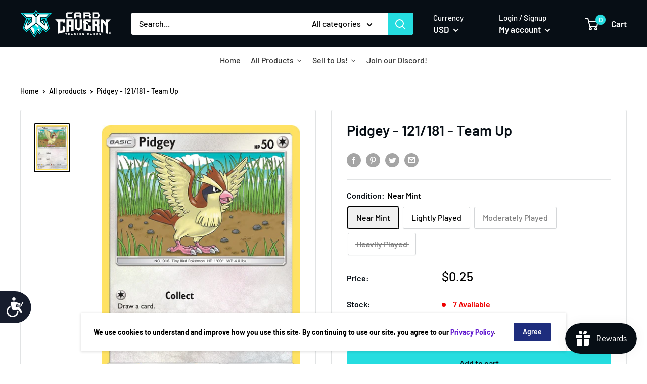

--- FILE ---
content_type: text/html; charset=utf-8
request_url: https://www.cardcaverntradingcards.com/products/pidgey-121-181-teamup
body_size: 47617
content:
<!doctype html>

<!--  template | product  -->
<html class="no-js" lang="en">
  <head>


    <meta charset="utf-8">
    <meta http-equiv="X-UA-Compatible" content="IE=edge,chrome=1">
    <meta name="viewport" content="width=device-width, initial-scale=1.0, height=device-height, minimum-scale=1.0, maximum-scale=5.0">
    <meta name="theme-color" content="#000000"><title>Pidgey - 121/181 - Team Up &ndash; Card Cavern Trading Cards, LLC
</title><meta name="description" content="[C] CollectDraw a card.[C][C] Gust: 20weakness: [L]×2resistance: [F]-20retreat: 1"><link rel="canonical" href="https://www.cardcaverntradingcards.com/products/pidgey-121-181-teamup"><link rel="shortcut icon" href="//www.cardcaverntradingcards.com/cdn/shop/products/CCTCFavicon4_48x48.png?v=1669228840" type="image/png"><link rel="preload" as="style" href="//www.cardcaverntradingcards.com/cdn/shop/t/69/assets/theme.scss.css?v=63678178874295535471761973239">

    <link href="//www.cardcaverntradingcards.com/cdn/shop/t/69/assets/pogodan.css?v=56061849966888264821671041467" rel="stylesheet" type="text/css" media="all" />

    <meta property="og:type" content="product">
  <meta property="og:title" content="Pidgey - 121/181 - Team Up"><meta property="og:image" content="http://www.cardcaverntradingcards.com/cdn/shop/files/pidgey-121-181-teamup_1024x.jpg?v=1753148217">
    <meta property="og:image:secure_url" content="https://www.cardcaverntradingcards.com/cdn/shop/files/pidgey-121-181-teamup_1024x.jpg?v=1753148217"><meta property="product:price:amount" content="0.12">
  <meta property="product:price:currency" content="USD"><meta property="og:description" content="[C] CollectDraw a card.[C][C] Gust: 20weakness: [L]×2resistance: [F]-20retreat: 1"><meta property="og:url" content="https://www.cardcaverntradingcards.com/products/pidgey-121-181-teamup">
<meta property="og:site_name" content="Card Cavern Trading Cards, LLC"><meta name="twitter:card" content="summary"><meta name="twitter:title" content="Pidgey - 121/181 - Team Up">
  <meta name="twitter:description" content="[C] CollectDraw a card.[C][C] Gust: 20weakness: [L]×2resistance: [F]-20retreat: 1">
  <meta name="twitter:image" content="https://www.cardcaverntradingcards.com/cdn/shop/files/pidgey-121-181-teamup_600x600_crop_center.jpg?v=1753148217">
<link rel="preconnect" href="//fonts.shopifycdn.com">
    <link rel="dns-prefetch" href="//productreviews.shopifycdn.com">
    <link rel="dns-prefetch" href="//maps.googleapis.com">
    <link rel="dns-prefetch" href="//maps.gstatic.com">

    <script>window.performance && window.performance.mark && window.performance.mark('shopify.content_for_header.start');</script><meta name="google-site-verification" content="nDSKRw06FaLl-LGHKdHxjAlP-OmA0axedfF4mA9Q29g">
<meta id="shopify-digital-wallet" name="shopify-digital-wallet" content="/17156019/digital_wallets/dialog">
<meta name="shopify-checkout-api-token" content="9141b90472a41e90bc3c9fb9a97a048f">
<meta id="in-context-paypal-metadata" data-shop-id="17156019" data-venmo-supported="true" data-environment="production" data-locale="en_US" data-paypal-v4="true" data-currency="USD">
<link rel="alternate" hreflang="x-default" href="https://www.cardcaverntradingcards.com/products/pidgey-121-181-teamup">
<link rel="alternate" hreflang="en" href="https://www.cardcaverntradingcards.com/products/pidgey-121-181-teamup">
<link rel="alternate" hreflang="en-CA" href="https://www.cardcaverntradingcards.com/en-ca/products/pidgey-121-181-teamup">
<link rel="alternate" type="application/json+oembed" href="https://www.cardcaverntradingcards.com/products/pidgey-121-181-teamup.oembed">
<script async="async" src="/checkouts/internal/preloads.js?locale=en-US"></script>
<script id="shopify-features" type="application/json">{"accessToken":"9141b90472a41e90bc3c9fb9a97a048f","betas":["rich-media-storefront-analytics"],"domain":"www.cardcaverntradingcards.com","predictiveSearch":true,"shopId":17156019,"locale":"en"}</script>
<script>var Shopify = Shopify || {};
Shopify.shop = "card-cavern-trading-cards-llc.myshopify.com";
Shopify.locale = "en";
Shopify.currency = {"active":"USD","rate":"1.0"};
Shopify.country = "US";
Shopify.theme = {"name":"Live + Buylist | Merge | Pogodan","id":133859147907,"schema_name":"Warehouse","schema_version":"1.6.4","theme_store_id":null,"role":"main"};
Shopify.theme.handle = "null";
Shopify.theme.style = {"id":null,"handle":null};
Shopify.cdnHost = "www.cardcaverntradingcards.com/cdn";
Shopify.routes = Shopify.routes || {};
Shopify.routes.root = "/";</script>
<script type="module">!function(o){(o.Shopify=o.Shopify||{}).modules=!0}(window);</script>
<script>!function(o){function n(){var o=[];function n(){o.push(Array.prototype.slice.apply(arguments))}return n.q=o,n}var t=o.Shopify=o.Shopify||{};t.loadFeatures=n(),t.autoloadFeatures=n()}(window);</script>
<script id="shop-js-analytics" type="application/json">{"pageType":"product"}</script>
<script defer="defer" async type="module" src="//www.cardcaverntradingcards.com/cdn/shopifycloud/shop-js/modules/v2/client.init-shop-cart-sync_BT-GjEfc.en.esm.js"></script>
<script defer="defer" async type="module" src="//www.cardcaverntradingcards.com/cdn/shopifycloud/shop-js/modules/v2/chunk.common_D58fp_Oc.esm.js"></script>
<script defer="defer" async type="module" src="//www.cardcaverntradingcards.com/cdn/shopifycloud/shop-js/modules/v2/chunk.modal_xMitdFEc.esm.js"></script>
<script type="module">
  await import("//www.cardcaverntradingcards.com/cdn/shopifycloud/shop-js/modules/v2/client.init-shop-cart-sync_BT-GjEfc.en.esm.js");
await import("//www.cardcaverntradingcards.com/cdn/shopifycloud/shop-js/modules/v2/chunk.common_D58fp_Oc.esm.js");
await import("//www.cardcaverntradingcards.com/cdn/shopifycloud/shop-js/modules/v2/chunk.modal_xMitdFEc.esm.js");

  window.Shopify.SignInWithShop?.initShopCartSync?.({"fedCMEnabled":true,"windoidEnabled":true});

</script>
<script>(function() {
  var isLoaded = false;
  function asyncLoad() {
    if (isLoaded) return;
    isLoaded = true;
    var urls = ["https:\/\/services.nofraud.com\/js\/device.js?shop=card-cavern-trading-cards-llc.myshopify.com","https:\/\/d3p29gcwgas9m8.cloudfront.net\/assets\/js\/index.js?shop=card-cavern-trading-cards-llc.myshopify.com","\/\/cdn.shopify.com\/proxy\/fbd03688c1e40e857554fcde574738f510f494b4ce0c97dcbe2af5d53f9e5abd\/api.goaffpro.com\/loader.js?shop=card-cavern-trading-cards-llc.myshopify.com\u0026sp-cache-control=cHVibGljLCBtYXgtYWdlPTkwMA"];
    for (var i = 0; i < urls.length; i++) {
      var s = document.createElement('script');
      s.type = 'text/javascript';
      s.async = true;
      s.src = urls[i];
      var x = document.getElementsByTagName('script')[0];
      x.parentNode.insertBefore(s, x);
    }
  };
  if(window.attachEvent) {
    window.attachEvent('onload', asyncLoad);
  } else {
    window.addEventListener('load', asyncLoad, false);
  }
})();</script>
<script id="__st">var __st={"a":17156019,"offset":-21600,"reqid":"b2dba893-2473-415a-9210-39093441bde2-1769089905","pageurl":"www.cardcaverntradingcards.com\/products\/pidgey-121-181-teamup","u":"0ae72d605467","p":"product","rtyp":"product","rid":1103594324004};</script>
<script>window.ShopifyPaypalV4VisibilityTracking = true;</script>
<script id="captcha-bootstrap">!function(){'use strict';const t='contact',e='account',n='new_comment',o=[[t,t],['blogs',n],['comments',n],[t,'customer']],c=[[e,'customer_login'],[e,'guest_login'],[e,'recover_customer_password'],[e,'create_customer']],r=t=>t.map((([t,e])=>`form[action*='/${t}']:not([data-nocaptcha='true']) input[name='form_type'][value='${e}']`)).join(','),a=t=>()=>t?[...document.querySelectorAll(t)].map((t=>t.form)):[];function s(){const t=[...o],e=r(t);return a(e)}const i='password',u='form_key',d=['recaptcha-v3-token','g-recaptcha-response','h-captcha-response',i],f=()=>{try{return window.sessionStorage}catch{return}},m='__shopify_v',_=t=>t.elements[u];function p(t,e,n=!1){try{const o=window.sessionStorage,c=JSON.parse(o.getItem(e)),{data:r}=function(t){const{data:e,action:n}=t;return t[m]||n?{data:e,action:n}:{data:t,action:n}}(c);for(const[e,n]of Object.entries(r))t.elements[e]&&(t.elements[e].value=n);n&&o.removeItem(e)}catch(o){console.error('form repopulation failed',{error:o})}}const l='form_type',E='cptcha';function T(t){t.dataset[E]=!0}const w=window,h=w.document,L='Shopify',v='ce_forms',y='captcha';let A=!1;((t,e)=>{const n=(g='f06e6c50-85a8-45c8-87d0-21a2b65856fe',I='https://cdn.shopify.com/shopifycloud/storefront-forms-hcaptcha/ce_storefront_forms_captcha_hcaptcha.v1.5.2.iife.js',D={infoText:'Protected by hCaptcha',privacyText:'Privacy',termsText:'Terms'},(t,e,n)=>{const o=w[L][v],c=o.bindForm;if(c)return c(t,g,e,D).then(n);var r;o.q.push([[t,g,e,D],n]),r=I,A||(h.body.append(Object.assign(h.createElement('script'),{id:'captcha-provider',async:!0,src:r})),A=!0)});var g,I,D;w[L]=w[L]||{},w[L][v]=w[L][v]||{},w[L][v].q=[],w[L][y]=w[L][y]||{},w[L][y].protect=function(t,e){n(t,void 0,e),T(t)},Object.freeze(w[L][y]),function(t,e,n,w,h,L){const[v,y,A,g]=function(t,e,n){const i=e?o:[],u=t?c:[],d=[...i,...u],f=r(d),m=r(i),_=r(d.filter((([t,e])=>n.includes(e))));return[a(f),a(m),a(_),s()]}(w,h,L),I=t=>{const e=t.target;return e instanceof HTMLFormElement?e:e&&e.form},D=t=>v().includes(t);t.addEventListener('submit',(t=>{const e=I(t);if(!e)return;const n=D(e)&&!e.dataset.hcaptchaBound&&!e.dataset.recaptchaBound,o=_(e),c=g().includes(e)&&(!o||!o.value);(n||c)&&t.preventDefault(),c&&!n&&(function(t){try{if(!f())return;!function(t){const e=f();if(!e)return;const n=_(t);if(!n)return;const o=n.value;o&&e.removeItem(o)}(t);const e=Array.from(Array(32),(()=>Math.random().toString(36)[2])).join('');!function(t,e){_(t)||t.append(Object.assign(document.createElement('input'),{type:'hidden',name:u})),t.elements[u].value=e}(t,e),function(t,e){const n=f();if(!n)return;const o=[...t.querySelectorAll(`input[type='${i}']`)].map((({name:t})=>t)),c=[...d,...o],r={};for(const[a,s]of new FormData(t).entries())c.includes(a)||(r[a]=s);n.setItem(e,JSON.stringify({[m]:1,action:t.action,data:r}))}(t,e)}catch(e){console.error('failed to persist form',e)}}(e),e.submit())}));const S=(t,e)=>{t&&!t.dataset[E]&&(n(t,e.some((e=>e===t))),T(t))};for(const o of['focusin','change'])t.addEventListener(o,(t=>{const e=I(t);D(e)&&S(e,y())}));const B=e.get('form_key'),M=e.get(l),P=B&&M;t.addEventListener('DOMContentLoaded',(()=>{const t=y();if(P)for(const e of t)e.elements[l].value===M&&p(e,B);[...new Set([...A(),...v().filter((t=>'true'===t.dataset.shopifyCaptcha))])].forEach((e=>S(e,t)))}))}(h,new URLSearchParams(w.location.search),n,t,e,['guest_login'])})(!0,!0)}();</script>
<script integrity="sha256-4kQ18oKyAcykRKYeNunJcIwy7WH5gtpwJnB7kiuLZ1E=" data-source-attribution="shopify.loadfeatures" defer="defer" src="//www.cardcaverntradingcards.com/cdn/shopifycloud/storefront/assets/storefront/load_feature-a0a9edcb.js" crossorigin="anonymous"></script>
<script data-source-attribution="shopify.dynamic_checkout.dynamic.init">var Shopify=Shopify||{};Shopify.PaymentButton=Shopify.PaymentButton||{isStorefrontPortableWallets:!0,init:function(){window.Shopify.PaymentButton.init=function(){};var t=document.createElement("script");t.src="https://www.cardcaverntradingcards.com/cdn/shopifycloud/portable-wallets/latest/portable-wallets.en.js",t.type="module",document.head.appendChild(t)}};
</script>
<script data-source-attribution="shopify.dynamic_checkout.buyer_consent">
  function portableWalletsHideBuyerConsent(e){var t=document.getElementById("shopify-buyer-consent"),n=document.getElementById("shopify-subscription-policy-button");t&&n&&(t.classList.add("hidden"),t.setAttribute("aria-hidden","true"),n.removeEventListener("click",e))}function portableWalletsShowBuyerConsent(e){var t=document.getElementById("shopify-buyer-consent"),n=document.getElementById("shopify-subscription-policy-button");t&&n&&(t.classList.remove("hidden"),t.removeAttribute("aria-hidden"),n.addEventListener("click",e))}window.Shopify?.PaymentButton&&(window.Shopify.PaymentButton.hideBuyerConsent=portableWalletsHideBuyerConsent,window.Shopify.PaymentButton.showBuyerConsent=portableWalletsShowBuyerConsent);
</script>
<script data-source-attribution="shopify.dynamic_checkout.cart.bootstrap">document.addEventListener("DOMContentLoaded",(function(){function t(){return document.querySelector("shopify-accelerated-checkout-cart, shopify-accelerated-checkout")}if(t())Shopify.PaymentButton.init();else{new MutationObserver((function(e,n){t()&&(Shopify.PaymentButton.init(),n.disconnect())})).observe(document.body,{childList:!0,subtree:!0})}}));
</script>
<link id="shopify-accelerated-checkout-styles" rel="stylesheet" media="screen" href="https://www.cardcaverntradingcards.com/cdn/shopifycloud/portable-wallets/latest/accelerated-checkout-backwards-compat.css" crossorigin="anonymous">
<style id="shopify-accelerated-checkout-cart">
        #shopify-buyer-consent {
  margin-top: 1em;
  display: inline-block;
  width: 100%;
}

#shopify-buyer-consent.hidden {
  display: none;
}

#shopify-subscription-policy-button {
  background: none;
  border: none;
  padding: 0;
  text-decoration: underline;
  font-size: inherit;
  cursor: pointer;
}

#shopify-subscription-policy-button::before {
  box-shadow: none;
}

      </style>

<script>window.performance && window.performance.mark && window.performance.mark('shopify.content_for_header.end');</script>
  <script type="application/ld+json">
  {
    "@context": "http://schema.org",
    "@type": "Product",
    "offers": [{
          "@type": "Offer",
          "name": "Near Mint",
          "availability":"https://schema.org/InStock",
          "price": "0.25",
          "priceCurrency": "USD",
          "priceValidUntil": "2026-02-01","url": "/products/pidgey-121-181-teamup/products/pidgey-121-181-teamup?variant=10051034906660"
        },
{
          "@type": "Offer",
          "name": "Lightly Played",
          "availability":"https://schema.org/InStock",
          "price": "0.22",
          "priceCurrency": "USD",
          "priceValidUntil": "2026-02-01","url": "/products/pidgey-121-181-teamup/products/pidgey-121-181-teamup?variant=33753843368067"
        },
{
          "@type": "Offer",
          "name": "Moderately Played",
          "availability":"https://schema.org/OutOfStock",
          "price": "0.16",
          "priceCurrency": "USD",
          "priceValidUntil": "2026-02-01","url": "/products/pidgey-121-181-teamup/products/pidgey-121-181-teamup?variant=39403283939459"
        },
{
          "@type": "Offer",
          "name": "Heavily Played",
          "availability":"https://schema.org/OutOfStock",
          "price": "0.12",
          "priceCurrency": "USD",
          "priceValidUntil": "2026-02-01","url": "/products/pidgey-121-181-teamup/products/pidgey-121-181-teamup?variant=39403283972227"
        }
],

    "brand": {
      "name": "Pokemon Singles"
    },
    "name": "Pidgey - 121\/181 - Team Up",
    "description": "[C] CollectDraw a card.[C][C] Gust: 20weakness: [L]×2resistance: [F]-20retreat: 1",
    "category": "Singles",
    "url": "/products/pidgey-121-181-teamup/products/pidgey-121-181-teamup",
    "sku": null,
    "image": {
      "@type": "ImageObject",
      "url": "https://www.cardcaverntradingcards.com/cdn/shop/files/pidgey-121-181-teamup_1024x.jpg?v=1753148217",
      "image": "https://www.cardcaverntradingcards.com/cdn/shop/files/pidgey-121-181-teamup_1024x.jpg?v=1753148217",
      "name": "Pidgey - 121\/181 - Team Up - Card Cavern",
      "width": "1024",
      "height": "1024"
    }
  }
  </script>



  <script type="application/ld+json">
  {
    "@context": "http://schema.org",
    "@type": "BreadcrumbList",
  "itemListElement": [{
      "@type": "ListItem",
      "position": 1,
      "name": "Home",
      "item": "https://www.cardcaverntradingcards.com"
    },{
          "@type": "ListItem",
          "position": 2,
          "name": "Pidgey - 121\/181 - Team Up",
          "item": "https://www.cardcaverntradingcards.com/products/pidgey-121-181-teamup"
        }]
  }
  </script>


    <script>
      // This allows to expose several variables to the global scope, to be used in scripts
      window.theme = {
        template: "product",
        localeRootUrl: '',
        shopCurrency: "USD",
        cartCount: 0,
        customerId: null,
        moneyFormat: "${{amount}}",
        moneyWithCurrencyFormat: "${{amount}} USD",
        useNativeMultiCurrency: false,
        currencyConversionEnabled: true,
        currencyConversionMoneyFormat: "money_with_currency_format",
        currencyConversionRoundAmounts: false,
        showDiscount: true,
        discountMode: "percentage",
        searchMode: "product",
        cartType: "drawer"
      };

      window.languages = {
        collectionOnSaleLabel: "Save {{savings}}",
        productFormUnavailable: "Unavailable",
        productFormAddToCart: "Add to cart",
        productFormSoldOut: "Sold out",
        shippingEstimatorNoResults: "No shipping could be found for your address.",
        shippingEstimatorOneResult: "There is one shipping rate for your address:",
        shippingEstimatorMultipleResults: "There are {{count}} shipping rates for your address:",
        shippingEstimatorErrors: "There are some errors:"
      };

      window.lazySizesConfig = {
        loadHidden: false,
        hFac: 0.8,
        expFactor: 3,
        customMedia: {
          '--phone': '(max-width: 640px)',
          '--tablet': '(min-width: 641px) and (max-width: 1023px)',
          '--lap': '(min-width: 1024px)'
        }
      };

      document.documentElement.className = document.documentElement.className.replace('no-js', 'js');
    </script>

    <script src="//www.cardcaverntradingcards.com/cdn/shop/t/69/assets/lazysizes.min.js?v=38423348123636194381671041467" async></script>

    
      <script src="//cdn.shopify.com/s/javascripts/currencies.js" defer></script>
    
<script src="//polyfill-fastly.io/v3/polyfill.min.js?unknown=polyfill&features=fetch,Element.prototype.closest,Element.prototype.matches,Element.prototype.remove,Element.prototype.classList,Array.prototype.includes,Array.prototype.fill,String.prototype.includes,String.prototype.padStart,Object.assign,CustomEvent,Intl,URL,DOMTokenList,IntersectionObserver,IntersectionObserverEntry" defer></script>
    <script src="//www.cardcaverntradingcards.com/cdn/shop/t/69/assets/libs.min.js?v=36629197183099365621671041467" defer></script>
    <script src="//www.cardcaverntradingcards.com/cdn/shop/t/69/assets/theme.js?v=59387940701048871141696589484" defer></script>
    <script src="//www.cardcaverntradingcards.com/cdn/shop/t/69/assets/custom.js?v=90373254691674712701671041467" defer></script>
    <script src="//cdnjs.cloudflare.com/ajax/libs/jquery/3.5.1/jquery.min.js"></script>
    <link rel="stylesheet" href="//www.cardcaverntradingcards.com/cdn/shop/t/69/assets/theme.scss.css?v=63678178874295535471761973239">
    

    <script src="//www.cardcaverntradingcards.com/cdn/shop/t/69/assets/qikify-custom-scripts.js?v=121883196912092998431671041467" type="text/javascript"></script>




<!-- "snippets/pagefly-header.liquid" was not rendered, the associated app was uninstalled -->

  <!-- "snippets/shogun-head.liquid" was not rendered, the associated app was uninstalled --><script>
	var Globo = Globo || {};
    var globoFormbuilderRecaptchaInit = function(){};
    Globo.FormBuilder = Globo.FormBuilder || {};
    Globo.FormBuilder.url = "https://form.globosoftware.net";
    Globo.FormBuilder.shop = {
        settings : {
            reCaptcha : {
                siteKey : ''
            },
            hideWaterMark : false,
            encryptionFormId : true,
            copyright: 'Powered by Globo <a href="https://apps.shopify.com/form-builder-contact-form" target="_blank">Form</a>',
            scrollTop: true
        },
        pricing:{
            features:{
                fileUpload : 2,
                removeCopyright : false,
                bulkOrderForm: false,
                cartForm: false,
            }
        },
        configuration: {
            money_format:  "${{amount}}"
        },
        encryption_form_id : true
    };
    Globo.FormBuilder.forms = [];

    
    Globo.FormBuilder.page = {
        title : document.title,
        href : window.location.href,
        type: "product"
    };
    Globo.FormBuilder.assetFormUrls = [];
            Globo.FormBuilder.assetFormUrls[68887] = "//www.cardcaverntradingcards.com/cdn/shop/t/69/assets/globo.formbuilder.data.68887.js?v=141560804701160181361671041467";
            
</script>

<link rel="preload" href="//www.cardcaverntradingcards.com/cdn/shop/t/69/assets/globo.formbuilder.css?v=125054237218271360951671041467" as="style" onload="this.onload=null;this.rel='stylesheet'">
<noscript><link rel="stylesheet" href="//www.cardcaverntradingcards.com/cdn/shop/t/69/assets/globo.formbuilder.css?v=125054237218271360951671041467"></noscript>
<link rel="stylesheet" href="//www.cardcaverntradingcards.com/cdn/shop/t/69/assets/globo.formbuilder.css?v=125054237218271360951671041467">


<script>
    Globo.FormBuilder.__webpack_public_path__ = "//www.cardcaverntradingcards.com/cdn/shop/t/69/assets/"
</script>
<script src="//www.cardcaverntradingcards.com/cdn/shop/t/69/assets/globo.formbuilder.index.js?v=165539173697717502181671041467" defer></script>


  




<!-- BEGIN app block: shopify://apps/seguno-banners/blocks/banners-app-embed/2c1cadd0-9036-4e28-9827-9a97eb288153 --><meta property="seguno:shop-id" content="17156019" />


<!-- END app block --><script src="https://cdn.shopify.com/extensions/019bda3a-2c4a-736e-86e2-2d7eec89e258/dealeasy-202/assets/lb-dealeasy.js" type="text/javascript" defer="defer"></script>
<script src="https://cdn.shopify.com/extensions/0199bb78-00cd-71ec-87e5-965007fa36b6/banners-12/assets/banners.js" type="text/javascript" defer="defer"></script>
<script src="https://cdn.shopify.com/extensions/019bdd7a-c110-7969-8f1c-937dfc03ea8a/smile-io-272/assets/smile-loader.js" type="text/javascript" defer="defer"></script>
<link href="https://monorail-edge.shopifysvc.com" rel="dns-prefetch">
<script>(function(){if ("sendBeacon" in navigator && "performance" in window) {try {var session_token_from_headers = performance.getEntriesByType('navigation')[0].serverTiming.find(x => x.name == '_s').description;} catch {var session_token_from_headers = undefined;}var session_cookie_matches = document.cookie.match(/_shopify_s=([^;]*)/);var session_token_from_cookie = session_cookie_matches && session_cookie_matches.length === 2 ? session_cookie_matches[1] : "";var session_token = session_token_from_headers || session_token_from_cookie || "";function handle_abandonment_event(e) {var entries = performance.getEntries().filter(function(entry) {return /monorail-edge.shopifysvc.com/.test(entry.name);});if (!window.abandonment_tracked && entries.length === 0) {window.abandonment_tracked = true;var currentMs = Date.now();var navigation_start = performance.timing.navigationStart;var payload = {shop_id: 17156019,url: window.location.href,navigation_start,duration: currentMs - navigation_start,session_token,page_type: "product"};window.navigator.sendBeacon("https://monorail-edge.shopifysvc.com/v1/produce", JSON.stringify({schema_id: "online_store_buyer_site_abandonment/1.1",payload: payload,metadata: {event_created_at_ms: currentMs,event_sent_at_ms: currentMs}}));}}window.addEventListener('pagehide', handle_abandonment_event);}}());</script>
<script id="web-pixels-manager-setup">(function e(e,d,r,n,o){if(void 0===o&&(o={}),!Boolean(null===(a=null===(i=window.Shopify)||void 0===i?void 0:i.analytics)||void 0===a?void 0:a.replayQueue)){var i,a;window.Shopify=window.Shopify||{};var t=window.Shopify;t.analytics=t.analytics||{};var s=t.analytics;s.replayQueue=[],s.publish=function(e,d,r){return s.replayQueue.push([e,d,r]),!0};try{self.performance.mark("wpm:start")}catch(e){}var l=function(){var e={modern:/Edge?\/(1{2}[4-9]|1[2-9]\d|[2-9]\d{2}|\d{4,})\.\d+(\.\d+|)|Firefox\/(1{2}[4-9]|1[2-9]\d|[2-9]\d{2}|\d{4,})\.\d+(\.\d+|)|Chrom(ium|e)\/(9{2}|\d{3,})\.\d+(\.\d+|)|(Maci|X1{2}).+ Version\/(15\.\d+|(1[6-9]|[2-9]\d|\d{3,})\.\d+)([,.]\d+|)( \(\w+\)|)( Mobile\/\w+|) Safari\/|Chrome.+OPR\/(9{2}|\d{3,})\.\d+\.\d+|(CPU[ +]OS|iPhone[ +]OS|CPU[ +]iPhone|CPU IPhone OS|CPU iPad OS)[ +]+(15[._]\d+|(1[6-9]|[2-9]\d|\d{3,})[._]\d+)([._]\d+|)|Android:?[ /-](13[3-9]|1[4-9]\d|[2-9]\d{2}|\d{4,})(\.\d+|)(\.\d+|)|Android.+Firefox\/(13[5-9]|1[4-9]\d|[2-9]\d{2}|\d{4,})\.\d+(\.\d+|)|Android.+Chrom(ium|e)\/(13[3-9]|1[4-9]\d|[2-9]\d{2}|\d{4,})\.\d+(\.\d+|)|SamsungBrowser\/([2-9]\d|\d{3,})\.\d+/,legacy:/Edge?\/(1[6-9]|[2-9]\d|\d{3,})\.\d+(\.\d+|)|Firefox\/(5[4-9]|[6-9]\d|\d{3,})\.\d+(\.\d+|)|Chrom(ium|e)\/(5[1-9]|[6-9]\d|\d{3,})\.\d+(\.\d+|)([\d.]+$|.*Safari\/(?![\d.]+ Edge\/[\d.]+$))|(Maci|X1{2}).+ Version\/(10\.\d+|(1[1-9]|[2-9]\d|\d{3,})\.\d+)([,.]\d+|)( \(\w+\)|)( Mobile\/\w+|) Safari\/|Chrome.+OPR\/(3[89]|[4-9]\d|\d{3,})\.\d+\.\d+|(CPU[ +]OS|iPhone[ +]OS|CPU[ +]iPhone|CPU IPhone OS|CPU iPad OS)[ +]+(10[._]\d+|(1[1-9]|[2-9]\d|\d{3,})[._]\d+)([._]\d+|)|Android:?[ /-](13[3-9]|1[4-9]\d|[2-9]\d{2}|\d{4,})(\.\d+|)(\.\d+|)|Mobile Safari.+OPR\/([89]\d|\d{3,})\.\d+\.\d+|Android.+Firefox\/(13[5-9]|1[4-9]\d|[2-9]\d{2}|\d{4,})\.\d+(\.\d+|)|Android.+Chrom(ium|e)\/(13[3-9]|1[4-9]\d|[2-9]\d{2}|\d{4,})\.\d+(\.\d+|)|Android.+(UC? ?Browser|UCWEB|U3)[ /]?(15\.([5-9]|\d{2,})|(1[6-9]|[2-9]\d|\d{3,})\.\d+)\.\d+|SamsungBrowser\/(5\.\d+|([6-9]|\d{2,})\.\d+)|Android.+MQ{2}Browser\/(14(\.(9|\d{2,})|)|(1[5-9]|[2-9]\d|\d{3,})(\.\d+|))(\.\d+|)|K[Aa][Ii]OS\/(3\.\d+|([4-9]|\d{2,})\.\d+)(\.\d+|)/},d=e.modern,r=e.legacy,n=navigator.userAgent;return n.match(d)?"modern":n.match(r)?"legacy":"unknown"}(),u="modern"===l?"modern":"legacy",c=(null!=n?n:{modern:"",legacy:""})[u],f=function(e){return[e.baseUrl,"/wpm","/b",e.hashVersion,"modern"===e.buildTarget?"m":"l",".js"].join("")}({baseUrl:d,hashVersion:r,buildTarget:u}),m=function(e){var d=e.version,r=e.bundleTarget,n=e.surface,o=e.pageUrl,i=e.monorailEndpoint;return{emit:function(e){var a=e.status,t=e.errorMsg,s=(new Date).getTime(),l=JSON.stringify({metadata:{event_sent_at_ms:s},events:[{schema_id:"web_pixels_manager_load/3.1",payload:{version:d,bundle_target:r,page_url:o,status:a,surface:n,error_msg:t},metadata:{event_created_at_ms:s}}]});if(!i)return console&&console.warn&&console.warn("[Web Pixels Manager] No Monorail endpoint provided, skipping logging."),!1;try{return self.navigator.sendBeacon.bind(self.navigator)(i,l)}catch(e){}var u=new XMLHttpRequest;try{return u.open("POST",i,!0),u.setRequestHeader("Content-Type","text/plain"),u.send(l),!0}catch(e){return console&&console.warn&&console.warn("[Web Pixels Manager] Got an unhandled error while logging to Monorail."),!1}}}}({version:r,bundleTarget:l,surface:e.surface,pageUrl:self.location.href,monorailEndpoint:e.monorailEndpoint});try{o.browserTarget=l,function(e){var d=e.src,r=e.async,n=void 0===r||r,o=e.onload,i=e.onerror,a=e.sri,t=e.scriptDataAttributes,s=void 0===t?{}:t,l=document.createElement("script"),u=document.querySelector("head"),c=document.querySelector("body");if(l.async=n,l.src=d,a&&(l.integrity=a,l.crossOrigin="anonymous"),s)for(var f in s)if(Object.prototype.hasOwnProperty.call(s,f))try{l.dataset[f]=s[f]}catch(e){}if(o&&l.addEventListener("load",o),i&&l.addEventListener("error",i),u)u.appendChild(l);else{if(!c)throw new Error("Did not find a head or body element to append the script");c.appendChild(l)}}({src:f,async:!0,onload:function(){if(!function(){var e,d;return Boolean(null===(d=null===(e=window.Shopify)||void 0===e?void 0:e.analytics)||void 0===d?void 0:d.initialized)}()){var d=window.webPixelsManager.init(e)||void 0;if(d){var r=window.Shopify.analytics;r.replayQueue.forEach((function(e){var r=e[0],n=e[1],o=e[2];d.publishCustomEvent(r,n,o)})),r.replayQueue=[],r.publish=d.publishCustomEvent,r.visitor=d.visitor,r.initialized=!0}}},onerror:function(){return m.emit({status:"failed",errorMsg:"".concat(f," has failed to load")})},sri:function(e){var d=/^sha384-[A-Za-z0-9+/=]+$/;return"string"==typeof e&&d.test(e)}(c)?c:"",scriptDataAttributes:o}),m.emit({status:"loading"})}catch(e){m.emit({status:"failed",errorMsg:(null==e?void 0:e.message)||"Unknown error"})}}})({shopId: 17156019,storefrontBaseUrl: "https://www.cardcaverntradingcards.com",extensionsBaseUrl: "https://extensions.shopifycdn.com/cdn/shopifycloud/web-pixels-manager",monorailEndpoint: "https://monorail-edge.shopifysvc.com/unstable/produce_batch",surface: "storefront-renderer",enabledBetaFlags: ["2dca8a86"],webPixelsConfigList: [{"id":"839024771","configuration":"{\"shopUrl\":\"card-cavern-trading-cards-llc.myshopify.com\",\"apiUrl\":\"https:\\\/\\\/services.nofraud.com\"}","eventPayloadVersion":"v1","runtimeContext":"STRICT","scriptVersion":"827d32b2aa36240efdd25ff13c076852","type":"APP","apiClientId":1380557,"privacyPurposes":[],"dataSharingAdjustments":{"protectedCustomerApprovalScopes":["read_customer_address","read_customer_email","read_customer_name","read_customer_personal_data","read_customer_phone"]}},{"id":"737575043","configuration":"{\"shop\":\"card-cavern-trading-cards-llc.myshopify.com\",\"cookie_duration\":\"604800\"}","eventPayloadVersion":"v1","runtimeContext":"STRICT","scriptVersion":"a2e7513c3708f34b1f617d7ce88f9697","type":"APP","apiClientId":2744533,"privacyPurposes":["ANALYTICS","MARKETING"],"dataSharingAdjustments":{"protectedCustomerApprovalScopes":["read_customer_address","read_customer_email","read_customer_name","read_customer_personal_data","read_customer_phone"]}},{"id":"332398723","configuration":"{\"config\":\"{\\\"pixel_id\\\":\\\"G-PZM3JGBMPN\\\",\\\"target_country\\\":\\\"US\\\",\\\"gtag_events\\\":[{\\\"type\\\":\\\"begin_checkout\\\",\\\"action_label\\\":\\\"G-PZM3JGBMPN\\\"},{\\\"type\\\":\\\"search\\\",\\\"action_label\\\":\\\"G-PZM3JGBMPN\\\"},{\\\"type\\\":\\\"view_item\\\",\\\"action_label\\\":[\\\"G-PZM3JGBMPN\\\",\\\"MC-XBGWZ7J1YX\\\"]},{\\\"type\\\":\\\"purchase\\\",\\\"action_label\\\":[\\\"G-PZM3JGBMPN\\\",\\\"MC-XBGWZ7J1YX\\\"]},{\\\"type\\\":\\\"page_view\\\",\\\"action_label\\\":[\\\"G-PZM3JGBMPN\\\",\\\"MC-XBGWZ7J1YX\\\"]},{\\\"type\\\":\\\"add_payment_info\\\",\\\"action_label\\\":\\\"G-PZM3JGBMPN\\\"},{\\\"type\\\":\\\"add_to_cart\\\",\\\"action_label\\\":\\\"G-PZM3JGBMPN\\\"}],\\\"enable_monitoring_mode\\\":false}\"}","eventPayloadVersion":"v1","runtimeContext":"OPEN","scriptVersion":"b2a88bafab3e21179ed38636efcd8a93","type":"APP","apiClientId":1780363,"privacyPurposes":[],"dataSharingAdjustments":{"protectedCustomerApprovalScopes":["read_customer_address","read_customer_email","read_customer_name","read_customer_personal_data","read_customer_phone"]}},{"id":"shopify-app-pixel","configuration":"{}","eventPayloadVersion":"v1","runtimeContext":"STRICT","scriptVersion":"0450","apiClientId":"shopify-pixel","type":"APP","privacyPurposes":["ANALYTICS","MARKETING"]},{"id":"shopify-custom-pixel","eventPayloadVersion":"v1","runtimeContext":"LAX","scriptVersion":"0450","apiClientId":"shopify-pixel","type":"CUSTOM","privacyPurposes":["ANALYTICS","MARKETING"]}],isMerchantRequest: false,initData: {"shop":{"name":"Card Cavern Trading Cards, LLC","paymentSettings":{"currencyCode":"USD"},"myshopifyDomain":"card-cavern-trading-cards-llc.myshopify.com","countryCode":"US","storefrontUrl":"https:\/\/www.cardcaverntradingcards.com"},"customer":null,"cart":null,"checkout":null,"productVariants":[{"price":{"amount":0.25,"currencyCode":"USD"},"product":{"title":"Pidgey - 121\/181 - Team Up","vendor":"Pokemon Singles","id":"1103594324004","untranslatedTitle":"Pidgey - 121\/181 - Team Up","url":"\/products\/pidgey-121-181-teamup","type":"Singles"},"id":"10051034906660","image":{"src":"\/\/www.cardcaverntradingcards.com\/cdn\/shop\/files\/pidgey-121-181-teamup.jpg?v=1753148217"},"sku":null,"title":"Near Mint","untranslatedTitle":"Near Mint"},{"price":{"amount":0.22,"currencyCode":"USD"},"product":{"title":"Pidgey - 121\/181 - Team Up","vendor":"Pokemon Singles","id":"1103594324004","untranslatedTitle":"Pidgey - 121\/181 - Team Up","url":"\/products\/pidgey-121-181-teamup","type":"Singles"},"id":"33753843368067","image":{"src":"\/\/www.cardcaverntradingcards.com\/cdn\/shop\/files\/pidgey-121-181-teamup.jpg?v=1753148217"},"sku":null,"title":"Lightly Played","untranslatedTitle":"Lightly Played"},{"price":{"amount":0.16,"currencyCode":"USD"},"product":{"title":"Pidgey - 121\/181 - Team Up","vendor":"Pokemon Singles","id":"1103594324004","untranslatedTitle":"Pidgey - 121\/181 - Team Up","url":"\/products\/pidgey-121-181-teamup","type":"Singles"},"id":"39403283939459","image":{"src":"\/\/www.cardcaverntradingcards.com\/cdn\/shop\/files\/pidgey-121-181-teamup.jpg?v=1753148217"},"sku":null,"title":"Moderately Played","untranslatedTitle":"Moderately Played"},{"price":{"amount":0.12,"currencyCode":"USD"},"product":{"title":"Pidgey - 121\/181 - Team Up","vendor":"Pokemon Singles","id":"1103594324004","untranslatedTitle":"Pidgey - 121\/181 - Team Up","url":"\/products\/pidgey-121-181-teamup","type":"Singles"},"id":"39403283972227","image":{"src":"\/\/www.cardcaverntradingcards.com\/cdn\/shop\/files\/pidgey-121-181-teamup.jpg?v=1753148217"},"sku":null,"title":"Heavily Played","untranslatedTitle":"Heavily Played"}],"purchasingCompany":null},},"https://www.cardcaverntradingcards.com/cdn","fcfee988w5aeb613cpc8e4bc33m6693e112",{"modern":"","legacy":""},{"shopId":"17156019","storefrontBaseUrl":"https:\/\/www.cardcaverntradingcards.com","extensionBaseUrl":"https:\/\/extensions.shopifycdn.com\/cdn\/shopifycloud\/web-pixels-manager","surface":"storefront-renderer","enabledBetaFlags":"[\"2dca8a86\"]","isMerchantRequest":"false","hashVersion":"fcfee988w5aeb613cpc8e4bc33m6693e112","publish":"custom","events":"[[\"page_viewed\",{}],[\"product_viewed\",{\"productVariant\":{\"price\":{\"amount\":0.25,\"currencyCode\":\"USD\"},\"product\":{\"title\":\"Pidgey - 121\/181 - Team Up\",\"vendor\":\"Pokemon Singles\",\"id\":\"1103594324004\",\"untranslatedTitle\":\"Pidgey - 121\/181 - Team Up\",\"url\":\"\/products\/pidgey-121-181-teamup\",\"type\":\"Singles\"},\"id\":\"10051034906660\",\"image\":{\"src\":\"\/\/www.cardcaverntradingcards.com\/cdn\/shop\/files\/pidgey-121-181-teamup.jpg?v=1753148217\"},\"sku\":null,\"title\":\"Near Mint\",\"untranslatedTitle\":\"Near Mint\"}}]]"});</script><script>
  window.ShopifyAnalytics = window.ShopifyAnalytics || {};
  window.ShopifyAnalytics.meta = window.ShopifyAnalytics.meta || {};
  window.ShopifyAnalytics.meta.currency = 'USD';
  var meta = {"product":{"id":1103594324004,"gid":"gid:\/\/shopify\/Product\/1103594324004","vendor":"Pokemon Singles","type":"Singles","handle":"pidgey-121-181-teamup","variants":[{"id":10051034906660,"price":25,"name":"Pidgey - 121\/181 - Team Up - Near Mint","public_title":"Near Mint","sku":null},{"id":33753843368067,"price":22,"name":"Pidgey - 121\/181 - Team Up - Lightly Played","public_title":"Lightly Played","sku":null},{"id":39403283939459,"price":16,"name":"Pidgey - 121\/181 - Team Up - Moderately Played","public_title":"Moderately Played","sku":null},{"id":39403283972227,"price":12,"name":"Pidgey - 121\/181 - Team Up - Heavily Played","public_title":"Heavily Played","sku":null}],"remote":false},"page":{"pageType":"product","resourceType":"product","resourceId":1103594324004,"requestId":"b2dba893-2473-415a-9210-39093441bde2-1769089905"}};
  for (var attr in meta) {
    window.ShopifyAnalytics.meta[attr] = meta[attr];
  }
</script>
<script class="analytics">
  (function () {
    var customDocumentWrite = function(content) {
      var jquery = null;

      if (window.jQuery) {
        jquery = window.jQuery;
      } else if (window.Checkout && window.Checkout.$) {
        jquery = window.Checkout.$;
      }

      if (jquery) {
        jquery('body').append(content);
      }
    };

    var hasLoggedConversion = function(token) {
      if (token) {
        return document.cookie.indexOf('loggedConversion=' + token) !== -1;
      }
      return false;
    }

    var setCookieIfConversion = function(token) {
      if (token) {
        var twoMonthsFromNow = new Date(Date.now());
        twoMonthsFromNow.setMonth(twoMonthsFromNow.getMonth() + 2);

        document.cookie = 'loggedConversion=' + token + '; expires=' + twoMonthsFromNow;
      }
    }

    var trekkie = window.ShopifyAnalytics.lib = window.trekkie = window.trekkie || [];
    if (trekkie.integrations) {
      return;
    }
    trekkie.methods = [
      'identify',
      'page',
      'ready',
      'track',
      'trackForm',
      'trackLink'
    ];
    trekkie.factory = function(method) {
      return function() {
        var args = Array.prototype.slice.call(arguments);
        args.unshift(method);
        trekkie.push(args);
        return trekkie;
      };
    };
    for (var i = 0; i < trekkie.methods.length; i++) {
      var key = trekkie.methods[i];
      trekkie[key] = trekkie.factory(key);
    }
    trekkie.load = function(config) {
      trekkie.config = config || {};
      trekkie.config.initialDocumentCookie = document.cookie;
      var first = document.getElementsByTagName('script')[0];
      var script = document.createElement('script');
      script.type = 'text/javascript';
      script.onerror = function(e) {
        var scriptFallback = document.createElement('script');
        scriptFallback.type = 'text/javascript';
        scriptFallback.onerror = function(error) {
                var Monorail = {
      produce: function produce(monorailDomain, schemaId, payload) {
        var currentMs = new Date().getTime();
        var event = {
          schema_id: schemaId,
          payload: payload,
          metadata: {
            event_created_at_ms: currentMs,
            event_sent_at_ms: currentMs
          }
        };
        return Monorail.sendRequest("https://" + monorailDomain + "/v1/produce", JSON.stringify(event));
      },
      sendRequest: function sendRequest(endpointUrl, payload) {
        // Try the sendBeacon API
        if (window && window.navigator && typeof window.navigator.sendBeacon === 'function' && typeof window.Blob === 'function' && !Monorail.isIos12()) {
          var blobData = new window.Blob([payload], {
            type: 'text/plain'
          });

          if (window.navigator.sendBeacon(endpointUrl, blobData)) {
            return true;
          } // sendBeacon was not successful

        } // XHR beacon

        var xhr = new XMLHttpRequest();

        try {
          xhr.open('POST', endpointUrl);
          xhr.setRequestHeader('Content-Type', 'text/plain');
          xhr.send(payload);
        } catch (e) {
          console.log(e);
        }

        return false;
      },
      isIos12: function isIos12() {
        return window.navigator.userAgent.lastIndexOf('iPhone; CPU iPhone OS 12_') !== -1 || window.navigator.userAgent.lastIndexOf('iPad; CPU OS 12_') !== -1;
      }
    };
    Monorail.produce('monorail-edge.shopifysvc.com',
      'trekkie_storefront_load_errors/1.1',
      {shop_id: 17156019,
      theme_id: 133859147907,
      app_name: "storefront",
      context_url: window.location.href,
      source_url: "//www.cardcaverntradingcards.com/cdn/s/trekkie.storefront.1bbfab421998800ff09850b62e84b8915387986d.min.js"});

        };
        scriptFallback.async = true;
        scriptFallback.src = '//www.cardcaverntradingcards.com/cdn/s/trekkie.storefront.1bbfab421998800ff09850b62e84b8915387986d.min.js';
        first.parentNode.insertBefore(scriptFallback, first);
      };
      script.async = true;
      script.src = '//www.cardcaverntradingcards.com/cdn/s/trekkie.storefront.1bbfab421998800ff09850b62e84b8915387986d.min.js';
      first.parentNode.insertBefore(script, first);
    };
    trekkie.load(
      {"Trekkie":{"appName":"storefront","development":false,"defaultAttributes":{"shopId":17156019,"isMerchantRequest":null,"themeId":133859147907,"themeCityHash":"5790828900209141875","contentLanguage":"en","currency":"USD","eventMetadataId":"a8194337-155a-4431-9d58-3412ab0971e7"},"isServerSideCookieWritingEnabled":true,"monorailRegion":"shop_domain","enabledBetaFlags":["65f19447"]},"Session Attribution":{},"S2S":{"facebookCapiEnabled":false,"source":"trekkie-storefront-renderer","apiClientId":580111}}
    );

    var loaded = false;
    trekkie.ready(function() {
      if (loaded) return;
      loaded = true;

      window.ShopifyAnalytics.lib = window.trekkie;

      var originalDocumentWrite = document.write;
      document.write = customDocumentWrite;
      try { window.ShopifyAnalytics.merchantGoogleAnalytics.call(this); } catch(error) {};
      document.write = originalDocumentWrite;

      window.ShopifyAnalytics.lib.page(null,{"pageType":"product","resourceType":"product","resourceId":1103594324004,"requestId":"b2dba893-2473-415a-9210-39093441bde2-1769089905","shopifyEmitted":true});

      var match = window.location.pathname.match(/checkouts\/(.+)\/(thank_you|post_purchase)/)
      var token = match? match[1]: undefined;
      if (!hasLoggedConversion(token)) {
        setCookieIfConversion(token);
        window.ShopifyAnalytics.lib.track("Viewed Product",{"currency":"USD","variantId":10051034906660,"productId":1103594324004,"productGid":"gid:\/\/shopify\/Product\/1103594324004","name":"Pidgey - 121\/181 - Team Up - Near Mint","price":"0.25","sku":null,"brand":"Pokemon Singles","variant":"Near Mint","category":"Singles","nonInteraction":true,"remote":false},undefined,undefined,{"shopifyEmitted":true});
      window.ShopifyAnalytics.lib.track("monorail:\/\/trekkie_storefront_viewed_product\/1.1",{"currency":"USD","variantId":10051034906660,"productId":1103594324004,"productGid":"gid:\/\/shopify\/Product\/1103594324004","name":"Pidgey - 121\/181 - Team Up - Near Mint","price":"0.25","sku":null,"brand":"Pokemon Singles","variant":"Near Mint","category":"Singles","nonInteraction":true,"remote":false,"referer":"https:\/\/www.cardcaverntradingcards.com\/products\/pidgey-121-181-teamup"});
      }
    });


        var eventsListenerScript = document.createElement('script');
        eventsListenerScript.async = true;
        eventsListenerScript.src = "//www.cardcaverntradingcards.com/cdn/shopifycloud/storefront/assets/shop_events_listener-3da45d37.js";
        document.getElementsByTagName('head')[0].appendChild(eventsListenerScript);

})();</script>
  <script>
  if (!window.ga || (window.ga && typeof window.ga !== 'function')) {
    window.ga = function ga() {
      (window.ga.q = window.ga.q || []).push(arguments);
      if (window.Shopify && window.Shopify.analytics && typeof window.Shopify.analytics.publish === 'function') {
        window.Shopify.analytics.publish("ga_stub_called", {}, {sendTo: "google_osp_migration"});
      }
      console.error("Shopify's Google Analytics stub called with:", Array.from(arguments), "\nSee https://help.shopify.com/manual/promoting-marketing/pixels/pixel-migration#google for more information.");
    };
    if (window.Shopify && window.Shopify.analytics && typeof window.Shopify.analytics.publish === 'function') {
      window.Shopify.analytics.publish("ga_stub_initialized", {}, {sendTo: "google_osp_migration"});
    }
  }
</script>
<script
  defer
  src="https://www.cardcaverntradingcards.com/cdn/shopifycloud/perf-kit/shopify-perf-kit-3.0.4.min.js"
  data-application="storefront-renderer"
  data-shop-id="17156019"
  data-render-region="gcp-us-central1"
  data-page-type="product"
  data-theme-instance-id="133859147907"
  data-theme-name="Warehouse"
  data-theme-version="1.6.4"
  data-monorail-region="shop_domain"
  data-resource-timing-sampling-rate="10"
  data-shs="true"
  data-shs-beacon="true"
  data-shs-export-with-fetch="true"
  data-shs-logs-sample-rate="1"
  data-shs-beacon-endpoint="https://www.cardcaverntradingcards.com/api/collect"
></script>
</head>

  <body class="warehouse--v1  template-product">
    <span class="loading-bar"></span>

    <div id="shopify-section-announcement-bar" class="shopify-section"></div>
<div id="shopify-section-popups" class="shopify-section"><div data-section-id="popups" data-section-type="popups"></div>

</div>
<div id="shopify-section-header" class="shopify-section"><section data-section-id="header" data-section-type="header" data-section-settings='{
  "navigationLayout": "inline",
  "desktopOpenTrigger": "hover",
  "useStickyHeader": true
}'>
  <header class="header header--inline " role="banner">
    <div class="container">
      <div class="header__inner"><div class="header__mobile-nav hidden-lap-and-up">
            <button class="header__mobile-nav-toggle icon-state touch-area" data-action="toggle-menu" aria-expanded="false" aria-haspopup="true" aria-controls="mobile-menu" aria-label="Open menu">
              <span class="icon-state__primary"><svg class="icon icon--hamburger-mobile" viewBox="0 0 20 16" role="presentation">
      <path d="M0 14h20v2H0v-2zM0 0h20v2H0V0zm0 7h20v2H0V7z" fill="currentColor" fill-rule="evenodd"></path>
    </svg></span>
              <span class="icon-state__secondary"><svg class="icon icon--close" viewBox="0 0 19 19" role="presentation">
      <path d="M9.1923882 8.39339828l7.7781745-7.7781746 1.4142136 1.41421357-7.7781746 7.77817459 7.7781746 7.77817456L16.9705627 19l-7.7781745-7.7781746L1.41421356 19 0 17.5857864l7.7781746-7.77817456L0 2.02943725 1.41421356.61522369 9.1923882 8.39339828z" fill="currentColor" fill-rule="evenodd"></path>
    </svg></span>
            </button><div id="mobile-menu" class="mobile-menu" aria-hidden="true"><svg class="icon icon--nav-triangle-borderless" viewBox="0 0 20 9" role="presentation">
      <path d="M.47108938 9c.2694725-.26871321.57077721-.56867841.90388257-.89986354C3.12384116 6.36134886 5.74788116 3.76338565 9.2467995.30653888c.4145057-.4095171 1.0844277-.40860098 1.4977971.00205122L19.4935156 9H.47108938z" fill="#ffffff"></path>
    </svg><div class="mobile-menu__inner">
    <div class="mobile-menu__panel">
      <div class="mobile-menu__section">
        <ul class="mobile-menu__nav" role="menu"><li class="mobile-menu__nav-item"><a href="/" class="mobile-menu__nav-link" role="menuitem">Home</a></li><li class="mobile-menu__nav-item"><button class="mobile-menu__nav-link" role="menuitem" aria-haspopup="true" aria-expanded="false" aria-controls="mobile-panel-1" data-action="open-panel">Sell to us!<svg class="icon icon--arrow-right" viewBox="0 0 8 12" role="presentation">
      <path stroke="currentColor" stroke-width="2" d="M2 2l4 4-4 4" fill="none" stroke-linecap="square"></path>
    </svg></button></li><li class="mobile-menu__nav-item"><button class="mobile-menu__nav-link" role="menuitem" aria-haspopup="true" aria-expanded="false" aria-controls="mobile-panel-2" data-action="open-panel">Cardfight Vanguard!!<svg class="icon icon--arrow-right" viewBox="0 0 8 12" role="presentation">
      <path stroke="currentColor" stroke-width="2" d="M2 2l4 4-4 4" fill="none" stroke-linecap="square"></path>
    </svg></button></li><li class="mobile-menu__nav-item"><button class="mobile-menu__nav-link" role="menuitem" aria-haspopup="true" aria-expanded="false" aria-controls="mobile-panel-3" data-action="open-panel">Digimon<svg class="icon icon--arrow-right" viewBox="0 0 8 12" role="presentation">
      <path stroke="currentColor" stroke-width="2" d="M2 2l4 4-4 4" fill="none" stroke-linecap="square"></path>
    </svg></button></li><li class="mobile-menu__nav-item"><button class="mobile-menu__nav-link" role="menuitem" aria-haspopup="true" aria-expanded="false" aria-controls="mobile-panel-4" data-action="open-panel">Dragon Ball Super<svg class="icon icon--arrow-right" viewBox="0 0 8 12" role="presentation">
      <path stroke="currentColor" stroke-width="2" d="M2 2l4 4-4 4" fill="none" stroke-linecap="square"></path>
    </svg></button></li><li class="mobile-menu__nav-item"><button class="mobile-menu__nav-link" role="menuitem" aria-haspopup="true" aria-expanded="false" aria-controls="mobile-panel-5" data-action="open-panel">Final Fantasy<svg class="icon icon--arrow-right" viewBox="0 0 8 12" role="presentation">
      <path stroke="currentColor" stroke-width="2" d="M2 2l4 4-4 4" fill="none" stroke-linecap="square"></path>
    </svg></button></li><li class="mobile-menu__nav-item"><button class="mobile-menu__nav-link" role="menuitem" aria-haspopup="true" aria-expanded="false" aria-controls="mobile-panel-6" data-action="open-panel">Pokemon<svg class="icon icon--arrow-right" viewBox="0 0 8 12" role="presentation">
      <path stroke="currentColor" stroke-width="2" d="M2 2l4 4-4 4" fill="none" stroke-linecap="square"></path>
    </svg></button></li><li class="mobile-menu__nav-item"><button class="mobile-menu__nav-link" role="menuitem" aria-haspopup="true" aria-expanded="false" aria-controls="mobile-panel-7" data-action="open-panel">PTCGL Codes<svg class="icon icon--arrow-right" viewBox="0 0 8 12" role="presentation">
      <path stroke="currentColor" stroke-width="2" d="M2 2l4 4-4 4" fill="none" stroke-linecap="square"></path>
    </svg></button></li></ul>
      </div><div class="mobile-menu__section mobile-menu__section--loose">
          <p class="mobile-menu__section-title heading h5">Need help?</p><div class="mobile-menu__help-wrapper"><svg class="icon icon--bi-email" viewBox="0 0 22 22" role="presentation">
      <g fill="none" fill-rule="evenodd">
        <path stroke="#000000" d="M.916667 10.08333367l3.66666667-2.65833334v4.65849997zm20.1666667 0L17.416667 7.42500033v4.65849997z"></path>
        <path stroke="#070e15" stroke-width="2" d="M4.58333367 7.42500033L.916667 10.08333367V21.0833337h20.1666667V10.08333367L17.416667 7.42500033"></path>
        <path stroke="#070e15" stroke-width="2" d="M4.58333367 12.1000003V.916667H17.416667v11.1833333m-16.5-2.01666663L21.0833337 21.0833337m0-11.00000003L11.0000003 15.5833337"></path>
        <path d="M8.25000033 5.50000033h5.49999997M8.25000033 9.166667h5.49999997" stroke="#000000" stroke-width="2" stroke-linecap="square"></path>
      </g>
    </svg><a href="mailto:info@cardcaverntradingcards.com">info@cardcaverntradingcards.com</a>
            </div></div><div class="mobile-menu__section mobile-menu__section--loose">
          <p class="mobile-menu__section-title heading h5">Follow Us</p><ul class="social-media__item-list social-media__item-list--stack list--unstyled">
    <li class="social-media__item social-media__item--facebook">
      <a href="https://www.facebook.com/CardCavern/" target="_blank" rel="noopener" aria-label="Follow us on Facebook"><svg class="icon icon--facebook" viewBox="0 0 30 30">
      <path d="M15 30C6.71572875 30 0 23.2842712 0 15 0 6.71572875 6.71572875 0 15 0c8.2842712 0 15 6.71572875 15 15 0 8.2842712-6.7157288 15-15 15zm3.2142857-17.1429611h-2.1428678v-2.1425646c0-.5852979.8203285-1.07160109 1.0714928-1.07160109h1.071375v-2.1428925h-2.1428678c-2.3564786 0-3.2142536 1.98610393-3.2142536 3.21449359v2.1425646h-1.0714822l.0032143 2.1528011 1.0682679-.0099086v7.499969h3.2142536v-7.499969h2.1428678v-2.1428925z" fill="currentColor" fill-rule="evenodd"></path>
    </svg>Facebook</a>
    </li>

    
<li class="social-media__item social-media__item--twitter">
      <a href="https://twitter.com/Card_Cavern" target="_blank" rel="noopener" aria-label="Follow us on Twitter"><svg class="icon icon--twitter" role="presentation" viewBox="0 0 30 30">
      <path d="M15 30C6.71572875 30 0 23.2842712 0 15 0 6.71572875 6.71572875 0 15 0c8.2842712 0 15 6.71572875 15 15 0 8.2842712-6.7157288 15-15 15zm3.4314771-20.35648929c-.134011.01468929-.2681239.02905715-.4022367.043425-.2602865.05139643-.5083383.11526429-.7319208.20275715-.9352275.36657324-1.5727317 1.05116784-1.86618 2.00016964-.1167278.3774214-.1643635 1.0083696-.0160821 1.3982464-.5276368-.0006268-1.0383364-.0756643-1.4800457-.1737-1.7415129-.3873214-2.8258768-.9100285-4.02996109-1.7609946-.35342035-.2497018-.70016357-.5329286-.981255-.8477679-.09067071-.1012178-.23357785-.1903178-.29762142-.3113357-.00537429-.0025553-.01072822-.0047893-.0161025-.0073446-.13989429.2340643-.27121822.4879125-.35394965.7752857-.32626393 1.1332446.18958607 2.0844643.73998215 2.7026518.16682678.187441.43731214.3036696.60328392.4783178h.01608215c-.12466715.041834-.34181679-.0159589-.45040179-.0360803-.25715143-.0482143-.476235-.0919607-.69177643-.1740215-.11255464-.0482142-.22521107-.09675-.3378675-.1449642-.00525214 1.251691.69448393 2.0653071 1.55247643 2.5503267.27968679.158384.67097143.3713625 1.07780893.391484-.2176789.1657285-1.14873321.0897268-1.47198429.0581143.40392643.9397285 1.02481929 1.5652607 2.09147249 1.9056375.2750861.0874928.6108975.1650857.981255.1593482-.1965482.2107446-.6162514.3825321-.8928439.528766-.57057.3017572-1.2328489.4971697-1.97873466.6450108-.2991075.0590785-.61700464.0469446-.94113107.0941946-.35834678.0520554-.73320321-.02745-1.0537875-.0364018.09657429.053325.19312822.1063286.28958036.1596536.2939775.1615821.60135.3033482.93309.4345875.59738036.2359768 1.23392786.4144661 1.93859037.5725286 1.4209286.3186642 3.4251707.175291 4.6653278-.1740215 3.4539354-.9723053 5.6357529-3.2426035 6.459179-6.586425.1416246-.5754053.162226-1.2283875.1527803-1.9126768.1716718-.1232517.3432215-.2465035.5148729-.3697553.4251996-.3074947.8236703-.7363286 1.118055-1.1591036v-.00765c-.5604729.1583679-1.1506672.4499036-1.8661597.4566054v-.0070232c.1397925-.0495.250515-.1545429.3619908-.2321358.5021089-.3493285.8288003-.8100964 1.0697678-1.39826246-.1366982.06769286-.2734778.13506429-.4101761.20275716-.4218407.1938214-1.1381067.4719375-1.689256.5144143-.6491893-.5345357-1.3289754-.95506074-2.6061215-.93461789z" fill="currentColor" fill-rule="evenodd"></path>
    </svg>Twitter</a>
    </li>

    
<li class="social-media__item social-media__item--instagram">
      <a href="https://www.instagram.com/the_card_cavern/?hl=en" target="_blank" rel="noopener" aria-label="Follow us on Instagram"><svg class="icon icon--instagram" role="presentation" viewBox="0 0 30 30">
      <path d="M15 30C6.71572875 30 0 23.2842712 0 15 0 6.71572875 6.71572875 0 15 0c8.2842712 0 15 6.71572875 15 15 0 8.2842712-6.7157288 15-15 15zm.0000159-23.03571429c-2.1823849 0-2.4560363.00925037-3.3131306.0483571-.8553081.03901103-1.4394529.17486384-1.9505835.37352345-.52841925.20532625-.9765517.48009406-1.42331254.926823-.44672894.44676084-.72149675.89489329-.926823 1.42331254-.19865961.5111306-.33451242 1.0952754-.37352345 1.9505835-.03910673.8570943-.0483571 1.1307457-.0483571 3.3131306 0 2.1823531.00925037 2.4560045.0483571 3.3130988.03901103.8553081.17486384 1.4394529.37352345 1.9505835.20532625.5284193.48009406.9765517.926823 1.4233125.44676084.446729.89489329.7214968 1.42331254.9268549.5111306.1986278 1.0952754.3344806 1.9505835.3734916.8570943.0391067 1.1307457.0483571 3.3131306.0483571 2.1823531 0 2.4560045-.0092504 3.3130988-.0483571.8553081-.039011 1.4394529-.1748638 1.9505835-.3734916.5284193-.2053581.9765517-.4801259 1.4233125-.9268549.446729-.4467608.7214968-.8948932.9268549-1.4233125.1986278-.5111306.3344806-1.0952754.3734916-1.9505835.0391067-.8570943.0483571-1.1307457.0483571-3.3130988 0-2.1823849-.0092504-2.4560363-.0483571-3.3131306-.039011-.8553081-.1748638-1.4394529-.3734916-1.9505835-.2053581-.52841925-.4801259-.9765517-.9268549-1.42331254-.4467608-.44672894-.8948932-.72149675-1.4233125-.926823-.5111306-.19865961-1.0952754-.33451242-1.9505835-.37352345-.8570943-.03910673-1.1307457-.0483571-3.3130988-.0483571zm0 1.44787387c2.1456068 0 2.3997686.00819774 3.2471022.04685789.7834742.03572556 1.2089592.1666342 1.4921162.27668167.3750864.14577303.6427729.31990322.9239522.60111439.2812111.28117926.4553413.54886575.6011144.92395217.1100474.283157.2409561.708642.2766816 1.4921162.0386602.8473336.0468579 1.1014954.0468579 3.247134 0 2.1456068-.0081977 2.3997686-.0468579 3.2471022-.0357255.7834742-.1666342 1.2089592-.2766816 1.4921162-.1457731.3750864-.3199033.6427729-.6011144.9239522-.2811793.2812111-.5488658.4553413-.9239522.6011144-.283157.1100474-.708642.2409561-1.4921162.2766816-.847206.0386602-1.1013359.0468579-3.2471022.0468579-2.1457981 0-2.3998961-.0081977-3.247134-.0468579-.7834742-.0357255-1.2089592-.1666342-1.4921162-.2766816-.37508642-.1457731-.64277291-.3199033-.92395217-.6011144-.28117927-.2811793-.45534136-.5488658-.60111439-.9239522-.11004747-.283157-.24095611-.708642-.27668167-1.4921162-.03866015-.8473336-.04685789-1.1014954-.04685789-3.2471022 0-2.1456386.00819774-2.3998004.04685789-3.247134.03572556-.7834742.1666342-1.2089592.27668167-1.4921162.14577303-.37508642.31990322-.64277291.60111439-.92395217.28117926-.28121117.54886575-.45534136.92395217-.60111439.283157-.11004747.708642-.24095611 1.4921162-.27668167.8473336-.03866015 1.1014954-.04685789 3.247134-.04685789zm0 9.26641182c-1.479357 0-2.6785873-1.1992303-2.6785873-2.6785555 0-1.479357 1.1992303-2.6785873 2.6785873-2.6785873 1.4793252 0 2.6785555 1.1992303 2.6785555 2.6785873 0 1.4793252-1.1992303 2.6785555-2.6785555 2.6785555zm0-6.8050167c-2.2790034 0-4.1264612 1.8474578-4.1264612 4.1264612 0 2.2789716 1.8474578 4.1264294 4.1264612 4.1264294 2.2789716 0 4.1264294-1.8474578 4.1264294-4.1264294 0-2.2790034-1.8474578-4.1264612-4.1264294-4.1264612zm5.2537621-.1630297c0-.532566-.431737-.96430298-.964303-.96430298-.532534 0-.964271.43173698-.964271.96430298 0 .5325659.431737.964271.964271.964271.532566 0 .964303-.4317051.964303-.964271z" fill="currentColor" fill-rule="evenodd"></path>
    </svg>Instagram</a>
    </li>

    
<li class="social-media__item social-media__item--pinterest">
      <a href="https://www.pinterest.com/the_card_cavern/" target="_blank" rel="noopener" aria-label="Follow us on Pinterest"><svg class="icon icon--pinterest" role="presentation" viewBox="0 0 30 30">
      <path d="M15 30C6.71572875 30 0 23.2842712 0 15 0 6.71572875 6.71572875 0 15 0c8.2842712 0 15 6.71572875 15 15 0 8.2842712-6.7157288 15-15 15zm-.4492946-22.49876954c-.3287968.04238918-.6577148.08477836-.9865116.12714793-.619603.15784625-1.2950238.30765013-1.7959124.60980792-1.3367356.80672832-2.26284291 1.74754848-2.88355361 3.27881599-.1001431.247352-.10374313.4870343-.17702448.7625149-.47574032 1.7840923.36779138 3.6310327 1.39120339 4.2696951.1968419.1231267.6448551.3405257.8093833.0511377.0909873-.1603963.0706852-.3734014.1265202-.5593764.036883-.1231267.1532436-.3547666.1263818-.508219-.0455542-.260514-.316041-.4256572-.4299438-.635367-.230748-.4253041-.2421365-.8027267-.3541701-1.3723228.0084116-.0763633.0168405-.1527266.0253733-.2290899.0340445-.6372108.1384107-1.0968422.3287968-1.5502554.5593198-1.3317775 1.4578212-2.07273488 2.9088231-2.5163011.324591-.09899963 1.2400541-.25867013 1.7200175-.1523539.2867042.05078464.5734084.10156927.8600087.1523539 1.0390064.33760307 1.7953931.9602003 2.2007079 1.9316992.252902.6061594.3275507 1.7651044.1517724 2.5415071-.0833199.3679287-.0705641.6832289-.1770418 1.0168107-.3936666 1.2334841-.9709174 2.3763639-2.2765854 2.6942337-.8613761.2093567-1.5070793-.3321303-1.7200175-.8896824-.0589159-.1545509-.1598205-.4285603-.1011297-.6865243.2277711-1.0010987.5562045-1.8969797.8093661-2.8969995.24115-.9528838-.2166421-1.7048063-.9358863-1.8809146-.8949186-.2192233-1.585328.6350139-1.8211644 1.1943903-.1872881.4442919-.3005678 1.2641823-.1517724 1.8557085.0471811.1874265.2666617.689447.2276672.8640842-.1728187.7731269-.3685356 1.6039823-.5818373 2.3635745-.2219729.7906632-.3415527 1.5999416-.5564641 2.3639276-.098793.3507651-.0955738.7263439-.1770244 1.092821v.5337977c-.0739045.3379758-.0194367.9375444.0505042 1.2703809.0449484.2137505-.0261175.4786388.0758948.6357396.0020943.1140055.0159752.1388388.0506254.2031582.3168026-.0095136.7526829-.8673992.9106342-1.118027.3008274-.477913.5797431-.990879.8093833-1.5506281.2069844-.5042174.2391769-1.0621226.4046917-1.60104.1195798-.3894861.2889369-.843272.328918-1.2707535h.0252521c.065614.2342095.3033024.403727.4805692.5334446.5563429.4077482 1.5137774.7873678 2.5547742.5337977 1.1769151-.2868184 2.1141687-.8571599 2.7317812-1.702982.4549537-.6225776.7983583-1.3445472 1.0624066-2.1600633.1297394-.4011574.156982-.8454494.2529193-1.2711066.2405269-1.0661438-.0797199-2.3511383-.3794396-3.0497261-.9078995-2.11694836-2.8374975-3.32410832-5.918897-3.27881604z" fill="currentColor" fill-rule="evenodd"></path>
    </svg>Pinterest</a>
    </li>

    
<li class="social-media__item social-media__item--youtube">
      <a href="https://www.youtube.com/channel/UCBUU7VB0MuKPTAe0qunnkgA" target="_blank" rel="noopener" aria-label="Follow us on YouTube"><svg class="icon icon--youtube" role="presentation" viewBox="0 0 30 30">
      <path d="M15 30c8.2842712 0 15-6.7157288 15-15 0-8.28427125-6.7157288-15-15-15C6.71572875 0 0 6.71572875 0 15c0 8.2842712 6.71572875 15 15 15zm7.6656364-18.7823145C23 12.443121 23 15 23 15s0 2.5567903-.3343636 3.7824032c-.184.6760565-.7260909 1.208492-1.4145455 1.3892823C20.0033636 20.5 15 20.5 15 20.5s-5.00336364 0-6.25109091-.3283145c-.68836364-.1807903-1.23054545-.7132258-1.41454545-1.3892823C7 17.5567903 7 15 7 15s0-2.556879.33436364-3.7823145c.184-.6761452.72618181-1.2085807 1.41454545-1.38928227C9.99663636 9.5 15 9.5 15 9.5s5.0033636 0 6.2510909.32840323c.6884546.18070157 1.2305455.71313707 1.4145455 1.38928227zm-9.302 6.103758l4.1818181-2.3213548-4.1818181-2.3215322v4.642887z" fill="currentColor" fill-rule="evenodd"></path>
    </svg>YouTube</a>
    </li>

    

  </ul></div><div class="gt-mobile">
<!-- GTranslate: https://gtranslate.io/ -->

<div class="switcher notranslate">
<div class="selected">
<a href="#" onclick="return false;"><img src="//gtranslate.io/shopify/assets/flags/16/en-us.png" height="16" width="16" alt="en" /> English</a>
</div>
<div class="option">
<a href="#" onclick="doGTranslate('en|ar');jQuery('div.switcher div.selected a').html(jQuery(this).html());return false;" title="العربية" class="nturl"><img data-gt-lazy-src="//gtranslate.io/shopify/assets/flags/16/ar.png" height="16" width="16" alt="ar" /> العربية</a><a href="#" onclick="doGTranslate('en|bn');jQuery('div.switcher div.selected a').html(jQuery(this).html());return false;" title="বাংলা" class="nturl"><img data-gt-lazy-src="//gtranslate.io/shopify/assets/flags/16/bn.png" height="16" width="16" alt="bn" /> বাংলা</a><a href="#" onclick="doGTranslate('en|zh-CN');jQuery('div.switcher div.selected a').html(jQuery(this).html());return false;" title="简体中文" class="nturl"><img data-gt-lazy-src="//gtranslate.io/shopify/assets/flags/16/zh-CN.png" height="16" width="16" alt="zh-cn" /> 简体中文</a><a href="#" onclick="doGTranslate('en|zh-TW');jQuery('div.switcher div.selected a').html(jQuery(this).html());return false;" title="繁體中文" class="nturl"><img data-gt-lazy-src="//gtranslate.io/shopify/assets/flags/16/zh-TW.png" height="16" width="16" alt="zh-tw" /> 繁體中文</a><a href="#" onclick="doGTranslate('en|en');jQuery('div.switcher div.selected a').html(jQuery(this).html());return false;" title="English" class="nturl selected"><img data-gt-lazy-src="//gtranslate.io/shopify/assets/flags/16/en-us.png" height="16" width="16" alt="en" /> English</a><a href="#" onclick="doGTranslate('en|fr');jQuery('div.switcher div.selected a').html(jQuery(this).html());return false;" title="Français" class="nturl"><img data-gt-lazy-src="//gtranslate.io/shopify/assets/flags/16/fr.png" height="16" width="16" alt="fr" /> Français</a><a href="#" onclick="doGTranslate('en|de');jQuery('div.switcher div.selected a').html(jQuery(this).html());return false;" title="Deutsch" class="nturl"><img data-gt-lazy-src="//gtranslate.io/shopify/assets/flags/16/de.png" height="16" width="16" alt="de" /> Deutsch</a><a href="#" onclick="doGTranslate('en|hi');jQuery('div.switcher div.selected a').html(jQuery(this).html());return false;" title="हिन्दी" class="nturl"><img data-gt-lazy-src="//gtranslate.io/shopify/assets/flags/16/hi.png" height="16" width="16" alt="hi" /> हिन्दी</a><a href="#" onclick="doGTranslate('en|id');jQuery('div.switcher div.selected a').html(jQuery(this).html());return false;" title="Bahasa Indonesia" class="nturl"><img data-gt-lazy-src="//gtranslate.io/shopify/assets/flags/16/id.png" height="16" width="16" alt="id" /> Bahasa Indonesia</a><a href="#" onclick="doGTranslate('en|ja');jQuery('div.switcher div.selected a').html(jQuery(this).html());return false;" title="日本語" class="nturl"><img data-gt-lazy-src="//gtranslate.io/shopify/assets/flags/16/ja.png" height="16" width="16" alt="ja" /> 日本語</a><a href="#" onclick="doGTranslate('en|mr');jQuery('div.switcher div.selected a').html(jQuery(this).html());return false;" title="मराठी" class="nturl"><img data-gt-lazy-src="//gtranslate.io/shopify/assets/flags/16/mr.png" height="16" width="16" alt="mr" /> मराठी</a><a href="#" onclick="doGTranslate('en|pt');jQuery('div.switcher div.selected a').html(jQuery(this).html());return false;" title="Português" class="nturl"><img data-gt-lazy-src="//gtranslate.io/shopify/assets/flags/16/pt-br.png" height="16" width="16" alt="pt" /> Português</a><a href="#" onclick="doGTranslate('en|pa');jQuery('div.switcher div.selected a').html(jQuery(this).html());return false;" title="ਪੰਜਾਬੀ" class="nturl"><img data-gt-lazy-src="//gtranslate.io/shopify/assets/flags/16/pa.png" height="16" width="16" alt="pa" /> ਪੰਜਾਬੀ</a><a href="#" onclick="doGTranslate('en|ru');jQuery('div.switcher div.selected a').html(jQuery(this).html());return false;" title="Русский" class="nturl"><img data-gt-lazy-src="//gtranslate.io/shopify/assets/flags/16/ru.png" height="16" width="16" alt="ru" /> Русский</a><a href="#" onclick="doGTranslate('en|es');jQuery('div.switcher div.selected a').html(jQuery(this).html());return false;" title="Español" class="nturl"><img data-gt-lazy-src="//gtranslate.io/shopify/assets/flags/16/es-mx.png" height="16" width="16" alt="es" /> Español</a><a href="#" onclick="doGTranslate('en|sw');jQuery('div.switcher div.selected a').html(jQuery(this).html());return false;" title="Kiswahili" class="nturl"><img data-gt-lazy-src="//gtranslate.io/shopify/assets/flags/16/sw.png" height="16" width="16" alt="sw" /> Kiswahili</a><a href="#" onclick="doGTranslate('en|ta');jQuery('div.switcher div.selected a').html(jQuery(this).html());return false;" title="தமிழ்" class="nturl"><img data-gt-lazy-src="//gtranslate.io/shopify/assets/flags/16/ta.png" height="16" width="16" alt="ta" /> தமிழ்</a><a href="#" onclick="doGTranslate('en|te');jQuery('div.switcher div.selected a').html(jQuery(this).html());return false;" title="తెలుగు" class="nturl"><img data-gt-lazy-src="//gtranslate.io/shopify/assets/flags/16/te.png" height="16" width="16" alt="te" /> తెలుగు</a><a href="#" onclick="doGTranslate('en|tr');jQuery('div.switcher div.selected a').html(jQuery(this).html());return false;" title="Türkçe" class="nturl"><img data-gt-lazy-src="//gtranslate.io/shopify/assets/flags/16/tr.png" height="16" width="16" alt="tr" /> Türkçe</a><a href="#" onclick="doGTranslate('en|ur');jQuery('div.switcher div.selected a').html(jQuery(this).html());return false;" title="اردو" class="nturl"><img data-gt-lazy-src="//gtranslate.io/shopify/assets/flags/16/ur.png" height="16" width="16" alt="ur" /> اردو</a></div>
</div>
<script type="text/javascript">
function GTranslateGetCurrentLang() {var keyValue = document.cookie.match('(^|;) ?googtrans=([^;]*)(;|$)');return keyValue ? keyValue[2].split('/')[2] : null;}
function gt_loadScript(url,callback){var script=document.createElement("script");script.type="text/javascript";if(script.readyState){script.onreadystatechange=function(){if(script.readyState=="loaded"||script.readyState=="complete"){script.onreadystatechange=null;callback()}}}else{script.onload=function(){callback()}}script.src=url;document.getElementsByTagName("head")[0].appendChild(script)}
var gtSwitcherJS = function($){/*{auto_detect_code}*/
$('.switcher .selected').click(function() {$('.switcher .option a img').each(function() {if(!$(this)[0].hasAttribute('src'))$(this).attr('src', $(this).attr('data-gt-lazy-src'))});if(!($('.switcher .option').is(':visible'))) {$('.switcher .option').stop(true,true).delay(100).slideDown(500);$('.switcher .selected a').toggleClass('open')}});
$('.switcher .option').bind('mousewheel', function(e) {var options = $('.switcher .option');if(options.is(':visible'))options.scrollTop(options.scrollTop() - e.originalEvent.wheelDelta);return false;});
$('body').not('.switcher').bind('click', function(e) {if($('.switcher .option').is(':visible') && e.target != $('.switcher .option').get(0)) {$('.switcher .option').stop(true,true).delay(100).slideUp(500);$('.switcher .selected a').toggleClass('open')}});
if(typeof GTranslateGetCurrentLang == 'function')if(GTranslateGetCurrentLang() != null)$(document).ready(function() {var lang_html = $('div.switcher div.option').find('img[alt="'+GTranslateGetCurrentLang()+'"]').parent().html();if(typeof lang_html != 'undefined')$('div.switcher div.selected a').html(lang_html.replace('data-gt-lazy-', ''));});
};
gt_loadScript("//ajax.googleapis.com/ajax/libs/jquery/1.12.4/jquery.min.js", function(){jQuery_gtranslate = jQuery.noConflict(true);gtSwitcherJS(jQuery_gtranslate);});
</script>

<style type="text/css">
#goog-gt-tt {display:none !important;}
.goog-te-banner-frame {display:none !important;}
.goog-te-menu-value:hover {text-decoration:none !important;}
body {top:0 !important;}
#google_translate_element2 {display:none!important;}
</style>

<div id="google_translate_element2"></div>
<script type="text/javascript">
function googleTranslateElementInit2() {new google.translate.TranslateElement({pageLanguage: 'en',autoDisplay: false}, 'google_translate_element2');}
</script><script type="text/javascript" src="//translate.google.com/translate_a/element.js?cb=googleTranslateElementInit2"></script>


<script type="text/javascript">
if(typeof GTranslateGetCurrentLang != 'function')function GTranslateGetCurrentLang() {var keyValue = document.cookie.match('(^|;) ?googtrans=([^;]*)(;|$)');return keyValue ? keyValue[2].split('/')[2] : null;}
function GTranslateFireEvent(element,event){try{if(document.createEventObject){var evt=document.createEventObject();element.fireEvent('on'+event,evt)}else{var evt=document.createEvent('HTMLEvents');evt.initEvent(event,true,true);element.dispatchEvent(evt)}}catch(e){}}
function doGTranslate(lang_pair){if(lang_pair.value)lang_pair=lang_pair.value;if(lang_pair=='')return;var lang=lang_pair.split('|')[1];if(GTranslateGetCurrentLang() == null && lang == lang_pair.split('|')[0])return;if(typeof ga == 'function'){ga('send', 'event', 'GTranslate', lang, location.hostname+location.pathname+location.search);}else{if(typeof _gaq!='undefined')_gaq.push(['_trackEvent', 'GTranslate', lang, location.hostname+location.pathname+location.search]);}var teCombo;var sel=document.getElementsByTagName('select');for(var i=0;i<sel.length;i++)if(/goog-te-combo/.test(sel[i].className))teCombo=sel[i];if(document.getElementById('google_translate_element2')==null||document.getElementById('google_translate_element2').innerHTML.length==0||teCombo.length==0||teCombo.innerHTML.length==0){setTimeout(function(){doGTranslate(lang_pair)},500)}else{teCombo.value=lang;GTranslateFireEvent(teCombo,'change');GTranslateFireEvent(teCombo,'change')}}
</script>

      
<!--       GTranslate end code -->
      </div><div class="mobile-menu__section mobile-menu__section--loose">
          <div class="mobile-menu__currency-selector">
            <label for="mobile-currency-selector">Currency:</label>

            <div class="select-wrapper select-wrapper--transparent"><select id="mobile-currency-selector" class="currency-selector" title="Currency"><option value="USD" selected="selected">USD</option><option value="AUD">AUD</option><option value="BRL">BRL</option><option value="CAD">CAD</option><option value="CHF">CHF</option><option value="CLP">CLP</option><option value="CNY">CNY</option><option value="CZK">CZK</option><option value="DKK">DKK</option><option value="EUR">EUR</option><option value="GBP">GBP</option><option value="HKD">HKD</option><option value="HUF">HUF</option><option value="IDR">IDR</option><option value="INR">INR</option><option value="JPY">JPY</option><option value="KRW">KRW</option><option value="MXN">MXN</option><option value="MYR">MYR</option><option value="NOK">NOK</option><option value="NZD">NZD</option><option value="PHP">PHP</option><option value="PKR">PKR</option><option value="PLN">PLN</option><option value="RUB">RUB</option><option value="SEK">SEK</option><option value="SGD">SGD</option><option value="THB">THB</option><option value="TRY">TRY</option><option value="TWD">TWD</option><option value="ZAR">ZAR</option></select><svg class="icon icon--arrow-bottom" viewBox="0 0 12 8" role="presentation">
      <path stroke="currentColor" stroke-width="2" d="M10 2L6 6 2 2" fill="none" stroke-linecap="square"></path>
    </svg></div>
          </div>
        </div></div><div id="mobile-panel-1" class="mobile-menu__panel is-nested">
          <div class="mobile-menu__section is-sticky">
            <button class="mobile-menu__back-button" data-action="close-panel"><svg class="icon icon--arrow-left" viewBox="0 0 8 12" role="presentation">
      <path stroke="currentColor" stroke-width="2" d="M6 10L2 6l4-4" fill="none" stroke-linecap="square"></path>
    </svg> Back</button>
          </div>

          <div class="mobile-menu__section"><ul class="mobile-menu__nav" role="menu">
                <li class="mobile-menu__nav-item">
                  <a href="#" class="mobile-menu__nav-link text--strong">Sell to us!</a>
                </li><li class="mobile-menu__nav-item"><button class="mobile-menu__nav-link" role="menuitem" aria-haspopup="true" aria-expanded="false" aria-controls="mobile-panel-1-0" data-action="open-panel">Buylists<svg class="icon icon--arrow-right" viewBox="0 0 8 12" role="presentation">
      <path stroke="currentColor" stroke-width="2" d="M2 2l4 4-4 4" fill="none" stroke-linecap="square"></path>
    </svg></button></li><li class="mobile-menu__nav-item"><button class="mobile-menu__nav-link" role="menuitem" aria-haspopup="true" aria-expanded="false" aria-controls="mobile-panel-1-1" data-action="open-panel">Track Your Submission<svg class="icon icon--arrow-right" viewBox="0 0 8 12" role="presentation">
      <path stroke="currentColor" stroke-width="2" d="M2 2l4 4-4 4" fill="none" stroke-linecap="square"></path>
    </svg></button></li><li class="mobile-menu__nav-item"><button class="mobile-menu__nav-link" role="menuitem" aria-haspopup="true" aria-expanded="false" aria-controls="mobile-panel-1-2" data-action="open-panel">Guides<svg class="icon icon--arrow-right" viewBox="0 0 8 12" role="presentation">
      <path stroke="currentColor" stroke-width="2" d="M2 2l4 4-4 4" fill="none" stroke-linecap="square"></path>
    </svg></button></li></ul></div>
        </div><div id="mobile-panel-2" class="mobile-menu__panel is-nested">
          <div class="mobile-menu__section is-sticky">
            <button class="mobile-menu__back-button" data-action="close-panel"><svg class="icon icon--arrow-left" viewBox="0 0 8 12" role="presentation">
      <path stroke="currentColor" stroke-width="2" d="M6 10L2 6l4-4" fill="none" stroke-linecap="square"></path>
    </svg> Back</button>
          </div>

          <div class="mobile-menu__section"><ul class="mobile-menu__nav" role="menu">
                <li class="mobile-menu__nav-item">
                  <a href="#" class="mobile-menu__nav-link text--strong">Cardfight Vanguard!!</a>
                </li><li class="mobile-menu__nav-item"><a href="/collections/record-of-ragnarok-cardfight-vanguard-singles" class="mobile-menu__nav-link" role="menuitem">Record of Ragnarok</a></li><li class="mobile-menu__nav-item"><a href="/collections/festival-collection-2022-cardfight-vanguard-singles" class="mobile-menu__nav-link" role="menuitem">Festival Collection 2022</a></li><li class="mobile-menu__nav-item"><a href="/collections/p-clan-collection-2022-cardfight-vanguard" class="mobile-menu__nav-link" role="menuitem">P Clan Collection 2022</a></li><li class="mobile-menu__nav-item"><a href="/collections/triumphant-return-of-the-brave-heroes-cardfight-vanguard" class="mobile-menu__nav-link" role="menuitem">Triumphant Return of the Brave Heroes</a></li></ul></div>
        </div><div id="mobile-panel-3" class="mobile-menu__panel is-nested">
          <div class="mobile-menu__section is-sticky">
            <button class="mobile-menu__back-button" data-action="close-panel"><svg class="icon icon--arrow-left" viewBox="0 0 8 12" role="presentation">
      <path stroke="currentColor" stroke-width="2" d="M6 10L2 6l4-4" fill="none" stroke-linecap="square"></path>
    </svg> Back</button>
          </div>

          <div class="mobile-menu__section"><ul class="mobile-menu__nav" role="menu">
                <li class="mobile-menu__nav-item">
                  <a href="#" class="mobile-menu__nav-link text--strong">Digimon</a>
                </li><li class="mobile-menu__nav-item"><a href="/collections/digital-hazard-digimon-singles" class="mobile-menu__nav-link" role="menuitem">Digital Hazard</a></li><li class="mobile-menu__nav-item"><a href="/collections/new-awakening-digimon-singles" class="mobile-menu__nav-link" role="menuitem">New Awakening</a></li><li class="mobile-menu__nav-item"><a href="/collections/battle-of-omni-digimon-singles" class="mobile-menu__nav-link" role="menuitem">Battle Of Omni</a></li></ul></div>
        </div><div id="mobile-panel-4" class="mobile-menu__panel is-nested">
          <div class="mobile-menu__section is-sticky">
            <button class="mobile-menu__back-button" data-action="close-panel"><svg class="icon icon--arrow-left" viewBox="0 0 8 12" role="presentation">
      <path stroke="currentColor" stroke-width="2" d="M6 10L2 6l4-4" fill="none" stroke-linecap="square"></path>
    </svg> Back</button>
          </div>

          <div class="mobile-menu__section"><ul class="mobile-menu__nav" role="menu">
                <li class="mobile-menu__nav-item">
                  <a href="#" class="mobile-menu__nav-link text--strong">Dragon Ball Super</a>
                </li><li class="mobile-menu__nav-item"><a href="#" class="mobile-menu__nav-link" role="menuitem">Coming Soon</a></li></ul></div>
        </div><div id="mobile-panel-5" class="mobile-menu__panel is-nested">
          <div class="mobile-menu__section is-sticky">
            <button class="mobile-menu__back-button" data-action="close-panel"><svg class="icon icon--arrow-left" viewBox="0 0 8 12" role="presentation">
      <path stroke="currentColor" stroke-width="2" d="M6 10L2 6l4-4" fill="none" stroke-linecap="square"></path>
    </svg> Back</button>
          </div>

          <div class="mobile-menu__section"><ul class="mobile-menu__nav" role="menu">
                <li class="mobile-menu__nav-item">
                  <a href="#" class="mobile-menu__nav-link text--strong">Final Fantasy</a>
                </li><li class="mobile-menu__nav-item"><a href="/collections/all-final-fantasy-singles-in-stock" class="mobile-menu__nav-link" role="menuitem">In Stock - Singles</a></li><li class="mobile-menu__nav-item"><a href="/collections/final-fantasy-tcg-sealed-product" class="mobile-menu__nav-link" role="menuitem">Sealed Product</a></li><li class="mobile-menu__nav-item"><a href="/collections/emissaries-of-light-final-fantasy-singles" class="mobile-menu__nav-link" role="menuitem">Emissaries of Light</a></li><li class="mobile-menu__nav-item"><a href="/collections/crystal-dominion-final-fantasy-tcg-singles" class="mobile-menu__nav-link" role="menuitem">Crystal Dominion</a></li><li class="mobile-menu__nav-item"><a href="/collections/opus-xiv-final-fantasy-singles" class="mobile-menu__nav-link" role="menuitem">Opus XIV</a></li><li class="mobile-menu__nav-item"><a href="/collections/opus-xiii-final-fantasy-singles" class="mobile-menu__nav-link" role="menuitem">Opus XIII</a></li><li class="mobile-menu__nav-item"><a href="/collections/opus-xii-final-fantasy-singles" class="mobile-menu__nav-link" role="menuitem">Opus XII</a></li><li class="mobile-menu__nav-item"><a href="/collections/opus-xi-ff-singles" class="mobile-menu__nav-link" role="menuitem">Opus XI</a></li><li class="mobile-menu__nav-item"><a href="https://www.cardcaverntradingcards.com/pages/final-fantasy-sets" class="mobile-menu__nav-link" role="menuitem">View All Expansions</a></li></ul></div>
        </div><div id="mobile-panel-6" class="mobile-menu__panel is-nested">
          <div class="mobile-menu__section is-sticky">
            <button class="mobile-menu__back-button" data-action="close-panel"><svg class="icon icon--arrow-left" viewBox="0 0 8 12" role="presentation">
      <path stroke="currentColor" stroke-width="2" d="M6 10L2 6l4-4" fill="none" stroke-linecap="square"></path>
    </svg> Back</button>
          </div>

          <div class="mobile-menu__section"><ul class="mobile-menu__nav" role="menu">
                <li class="mobile-menu__nav-item">
                  <a href="#" class="mobile-menu__nav-link text--strong">Pokemon</a>
                </li><li class="mobile-menu__nav-item"><a href="/collections/pokemon-sealed" class="mobile-menu__nav-link" role="menuitem">All Sealed - In Stock</a></li><li class="mobile-menu__nav-item"><a href="/collections/all-pokemon-singles-in-stock" class="mobile-menu__nav-link" role="menuitem">Singles - In Stock</a></li><li class="mobile-menu__nav-item"><a href="/collections/pokemon-go-pokemon-singles" class="mobile-menu__nav-link" role="menuitem">Pokemon GO</a></li><li class="mobile-menu__nav-item"><a href="/collections/sword-shield-astral-radiance-pokemon-singles" class="mobile-menu__nav-link" role="menuitem">Astral Radiance</a></li><li class="mobile-menu__nav-item"><a href="/collections/sword-shield-brilliant-stars-pokemon-singles" class="mobile-menu__nav-link" role="menuitem">Brilliant Stars</a></li><li class="mobile-menu__nav-item"><a href="/collections/sword-shield-fusion-strike-pokemon-singles" class="mobile-menu__nav-link" role="menuitem">Fusion Strike</a></li><li class="mobile-menu__nav-item"><a href="/collections/celebrations-pokemon-singles" class="mobile-menu__nav-link" role="menuitem">Celebrations</a></li></ul></div>
        </div><div id="mobile-panel-7" class="mobile-menu__panel is-nested">
          <div class="mobile-menu__section is-sticky">
            <button class="mobile-menu__back-button" data-action="close-panel"><svg class="icon icon--arrow-left" viewBox="0 0 8 12" role="presentation">
      <path stroke="currentColor" stroke-width="2" d="M6 10L2 6l4-4" fill="none" stroke-linecap="square"></path>
    </svg> Back</button>
          </div>

          <div class="mobile-menu__section"><ul class="mobile-menu__nav" role="menu">
                <li class="mobile-menu__nav-item">
                  <a href="#" class="mobile-menu__nav-link text--strong">PTCGL Codes</a>
                </li><li class="mobile-menu__nav-item"><a href="/collections/ptcgl-codes-automatic-delivery" class="mobile-menu__nav-link" role="menuitem">All PTCGL Codes</a></li><li class="mobile-menu__nav-item"><a href="/collections/ptcgo-codes-in-stock" class="mobile-menu__nav-link" role="menuitem">In Stock Codes</a></li><li class="mobile-menu__nav-item"><a href="/collections/deck-codes" class="mobile-menu__nav-link" role="menuitem">Deck Codes</a></li><li class="mobile-menu__nav-item"><a href="/collections/elite-trainer-box-codes" class="mobile-menu__nav-link" role="menuitem">Gameplay Item Codes</a></li><li class="mobile-menu__nav-item"><a href="/collections/prerelease-codes" class="mobile-menu__nav-link" role="menuitem">Prerelease Kit Codes</a></li><li class="mobile-menu__nav-item"><a href="/collections/blister-codes" class="mobile-menu__nav-link" role="menuitem">Promos</a></li><li class="mobile-menu__nav-item"><a href="/collections/set-codes" class="mobile-menu__nav-link" role="menuitem">Set Codes</a></li></ul></div>
        </div><div id="mobile-panel-1-0" class="mobile-menu__panel is-nested">
                <div class="mobile-menu__section is-sticky">
                  <button class="mobile-menu__back-button" data-action="close-panel"><svg class="icon icon--arrow-left" viewBox="0 0 8 12" role="presentation">
      <path stroke="currentColor" stroke-width="2" d="M6 10L2 6l4-4" fill="none" stroke-linecap="square"></path>
    </svg> Back</button>
                </div>

                <div class="mobile-menu__section">
                  <ul class="mobile-menu__nav" role="menu">
                    <li class="mobile-menu__nav-item">
                      <a href="#" class="mobile-menu__nav-link text--strong">Buylists</a>
                    </li><li class="mobile-menu__nav-item">
                        <a href="https://www.cardcaverntradingcards.com/pages/buylist" class="mobile-menu__nav-link" role="menuitem">PTCGL Codes</a>
                      </li><li class="mobile-menu__nav-item">
                        <a href="https://www.cardcaverntradingcards.com/collections/pokemon-singles-buylist" class="mobile-menu__nav-link" role="menuitem">Singles</a>
                      </li></ul>
                </div>
              </div><div id="mobile-panel-1-1" class="mobile-menu__panel is-nested">
                <div class="mobile-menu__section is-sticky">
                  <button class="mobile-menu__back-button" data-action="close-panel"><svg class="icon icon--arrow-left" viewBox="0 0 8 12" role="presentation">
      <path stroke="currentColor" stroke-width="2" d="M6 10L2 6l4-4" fill="none" stroke-linecap="square"></path>
    </svg> Back</button>
                </div>

                <div class="mobile-menu__section">
                  <ul class="mobile-menu__nav" role="menu">
                    <li class="mobile-menu__nav-item">
                      <a href="#" class="mobile-menu__nav-link text--strong">Track Your Submission</a>
                    </li><li class="mobile-menu__nav-item">
                        <a href="https://www.cardcaverntradingcards.com/pages/ptcgo-code-submission-status" class="mobile-menu__nav-link" role="menuitem">Codes Submission Status</a>
                      </li></ul>
                </div>
              </div><div id="mobile-panel-1-2" class="mobile-menu__panel is-nested">
                <div class="mobile-menu__section is-sticky">
                  <button class="mobile-menu__back-button" data-action="close-panel"><svg class="icon icon--arrow-left" viewBox="0 0 8 12" role="presentation">
      <path stroke="currentColor" stroke-width="2" d="M6 10L2 6l4-4" fill="none" stroke-linecap="square"></path>
    </svg> Back</button>
                </div>

                <div class="mobile-menu__section">
                  <ul class="mobile-menu__nav" role="menu">
                    <li class="mobile-menu__nav-item">
                      <a href="#" class="mobile-menu__nav-link text--strong">Guides</a>
                    </li><li class="mobile-menu__nav-item">
                        <a href="https://www.cardcaverntradingcards.com/pages/selling-policies" class="mobile-menu__nav-link" role="menuitem">Selling Policies</a>
                      </li><li class="mobile-menu__nav-item">
                        <a href="https://www.cardcaverntradingcards.com/pages/card-condition-guide" class="mobile-menu__nav-link" role="menuitem">Card Condition Guide</a>
                      </li></ul>
                </div>
              </div></div>
</div></div><div class="header__logo"><a href="/" class="header__logo-link"><img class="header__logo-image"
                   src="//www.cardcaverntradingcards.com/cdn/shop/files/Logo_for_Header_4_180x.png?v=1613178084"
                   srcset="//www.cardcaverntradingcards.com/cdn/shop/files/Logo_for_Header_4_180x.png?v=1613178084 1x, //www.cardcaverntradingcards.com/cdn/shop/files/Logo_for_Header_4_180x@2x.png?v=1613178084 2x"
                   alt="Card Cavern Trading Cards - PTCGO Codes, Pokemon Singles, Final Fantasy TCG Singles"></a></div><div class="header__search-bar-wrapper ">
          <form action="/search" method="get" role="search" class="search-bar"><div class="search-bar__top-wrapper">
              <div class="search-bar__top">
                <input type="hidden" name="type" value="product">

                <div class="search-bar__input-wrapper">
                  <input class="search-bar__input" type="text" name="q" autocomplete="off" autocorrect="off" aria-label="Search..." placeholder="Search...">
                  <button type="button" class="search-bar__input-clear hidden-lap-and-up" data-action="clear-input"><svg class="icon icon--close" viewBox="0 0 19 19" role="presentation">
      <path d="M9.1923882 8.39339828l7.7781745-7.7781746 1.4142136 1.41421357-7.7781746 7.77817459 7.7781746 7.77817456L16.9705627 19l-7.7781745-7.7781746L1.41421356 19 0 17.5857864l7.7781746-7.77817456L0 2.02943725 1.41421356.61522369 9.1923882 8.39339828z" fill="currentColor" fill-rule="evenodd"></path>
    </svg></button>
                </div><div class="search-bar__filter">
                    <label for="search-product-type" class="search-bar__filter-label">
                      <span class="search-bar__filter-active">All categories</span><svg class="icon icon--arrow-bottom" viewBox="0 0 12 8" role="presentation">
      <path stroke="currentColor" stroke-width="2" d="M10 2L6 6 2 2" fill="none" stroke-linecap="square"></path>
    </svg></label>

                    <select id="search-product-type">
                      <option value="" selected="selected">All categories</option><option value="Card Games">Card Games</option><option value="Jumbo Cards">Jumbo Cards</option><option value="Packs">Packs</option><option value="Playing Cards">Playing Cards</option><option value="PTCGL Code">PTCGL Code</option><option value="PTCGO Code">PTCGO Code</option><option value="Sealed">Sealed</option><option value="Singles">Singles</option><option value="Supplies">Supplies</option></select>
                  </div><button type="submit" class="search-bar__submit" aria-label="Search"><svg class="icon icon--search" viewBox="0 0 21 21" role="presentation">
      <g stroke-width="2" stroke="currentColor" fill="none" fill-rule="evenodd">
        <path d="M19 19l-5-5" stroke-linecap="square"></path>
        <circle cx="8.5" cy="8.5" r="7.5"></circle>
      </g>
    </svg><svg class="icon icon--search-loader" viewBox="0 0 64 64" role="presentation">
      <path opacity=".4" d="M23.8589104 1.05290547C40.92335108-3.43614731 58.45816642 6.79494359 62.94709453 23.8589104c4.48905278 17.06444068-5.74156424 34.59913135-22.80600493 39.08818413S5.54195825 57.2055303 1.05290547 40.1410896C-3.43602265 23.0771228 6.7944697 5.54195825 23.8589104 1.05290547zM38.6146353 57.1445143c13.8647142-3.64731754 22.17719655-17.89443541 18.529879-31.75914961-3.64743965-13.86517841-17.8944354-22.17719655-31.7591496-18.529879S3.20804604 24.7494569 6.8554857 38.6146353c3.64731753 13.8647142 17.8944354 22.17719655 31.7591496 18.529879z"></path>
      <path d="M1.05290547 40.1410896l5.80258022-1.5264543c3.64731754 13.8647142 17.89443541 22.17719655 31.75914961 18.529879l1.5264543 5.80258023C23.07664892 67.43614731 5.54195825 57.2055303 1.05290547 40.1410896z"></path>
    </svg></button>
              </div>

              <button type="button" class="search-bar__close-button hidden-tablet-and-up" data-action="unfix-search">
                <span class="search-bar__close-text">Close</span>
              </button>
            </div>

            <div class="search-bar__inner">
              <div class="search-bar__inner-animation">
                <div class="search-bar__results" aria-hidden="true">
                  <div class="skeleton-container"><div class="search-bar__result-item search-bar__result-item--skeleton">
                        <div class="search-bar__image-container">
                          <div class="aspect-ratio aspect-ratio--square">
                            <div class="skeleton-image"></div>
                          </div>
                        </div>

                        <div class="search-bar__item-info">
                          <div class="skeleton-paragraph">
                            <div class="skeleton-text"></div>
                            <div class="skeleton-text"></div>
                          </div>
                        </div>
                      </div><div class="search-bar__result-item search-bar__result-item--skeleton">
                        <div class="search-bar__image-container">
                          <div class="aspect-ratio aspect-ratio--square">
                            <div class="skeleton-image"></div>
                          </div>
                        </div>

                        <div class="search-bar__item-info">
                          <div class="skeleton-paragraph">
                            <div class="skeleton-text"></div>
                            <div class="skeleton-text"></div>
                          </div>
                        </div>
                      </div><div class="search-bar__result-item search-bar__result-item--skeleton">
                        <div class="search-bar__image-container">
                          <div class="aspect-ratio aspect-ratio--square">
                            <div class="skeleton-image"></div>
                          </div>
                        </div>

                        <div class="search-bar__item-info">
                          <div class="skeleton-paragraph">
                            <div class="skeleton-text"></div>
                            <div class="skeleton-text"></div>
                          </div>
                        </div>
                      </div></div>

                  <div class="search-bar__results-inner"></div>
                </div></div>
            </div>
          </form>
        </div><div class="header__action-list"><div class="header__action-item header__action-item--currency hidden-pocket">
              <span class="header__action-item-title">Currency</span>

              <div class="header__action-item-content">
                <button class="header__action-item-link" data-action="toggle-popover" aria-controls="desktop-currency-selector" aria-expanded="false"><span class="currency-selector__value">USD</span> <svg class="icon icon--arrow-bottom" viewBox="0 0 12 8" role="presentation">
      <path stroke="currentColor" stroke-width="2" d="M10 2L6 6 2 2" fill="none" stroke-linecap="square"></path>
    </svg></button><div id="desktop-currency-selector" class="popover popover--currency" aria-hidden="true"><svg class="icon icon--nav-triangle-borderless" viewBox="0 0 20 9" role="presentation">
      <path d="M.47108938 9c.2694725-.26871321.57077721-.56867841.90388257-.89986354C3.12384116 6.36134886 5.74788116 3.76338565 9.2467995.30653888c.4145057-.4095171 1.0844277-.40860098 1.4977971.00205122L19.4935156 9H.47108938z" fill="#ffffff"></path>
    </svg><div class="popover__inner popover__inner--no-padding">
                      <div class="popover__linklist"><button class="popover__link-item" data-action="select-currency" data-currency-code="USD">USD</button><button class="popover__link-item" data-action="select-currency" data-currency-code="AUD">AUD</button><button class="popover__link-item" data-action="select-currency" data-currency-code="BRL">BRL</button><button class="popover__link-item" data-action="select-currency" data-currency-code="CAD">CAD</button><button class="popover__link-item" data-action="select-currency" data-currency-code="CHF">CHF</button><button class="popover__link-item" data-action="select-currency" data-currency-code="CLP">CLP</button><button class="popover__link-item" data-action="select-currency" data-currency-code="CNY">CNY</button><button class="popover__link-item" data-action="select-currency" data-currency-code="CZK">CZK</button><button class="popover__link-item" data-action="select-currency" data-currency-code="DKK">DKK</button><button class="popover__link-item" data-action="select-currency" data-currency-code="EUR">EUR</button><button class="popover__link-item" data-action="select-currency" data-currency-code="GBP">GBP</button><button class="popover__link-item" data-action="select-currency" data-currency-code="HKD">HKD</button><button class="popover__link-item" data-action="select-currency" data-currency-code="HUF">HUF</button><button class="popover__link-item" data-action="select-currency" data-currency-code="IDR">IDR</button><button class="popover__link-item" data-action="select-currency" data-currency-code="ILS">ILS</button><button class="popover__link-item" data-action="select-currency" data-currency-code="INR">INR</button><button class="popover__link-item" data-action="select-currency" data-currency-code="JPY">JPY</button><button class="popover__link-item" data-action="select-currency" data-currency-code="KRW">KRW</button><button class="popover__link-item" data-action="select-currency" data-currency-code="MXN">MXN</button><button class="popover__link-item" data-action="select-currency" data-currency-code="MYR">MYR</button><button class="popover__link-item" data-action="select-currency" data-currency-code="NOK">NOK</button><button class="popover__link-item" data-action="select-currency" data-currency-code="NZD">NZD</button><button class="popover__link-item" data-action="select-currency" data-currency-code="PHP">PHP</button><button class="popover__link-item" data-action="select-currency" data-currency-code="PKR">PKR</button><button class="popover__link-item" data-action="select-currency" data-currency-code="PLN">PLN</button><button class="popover__link-item" data-action="select-currency" data-currency-code="RUB">RUB</button><button class="popover__link-item" data-action="select-currency" data-currency-code="SEK">SEK</button><button class="popover__link-item" data-action="select-currency" data-currency-code="SGD">SGD</button><button class="popover__link-item" data-action="select-currency" data-currency-code="THB">THB</button><button class="popover__link-item" data-action="select-currency" data-currency-code="TRY">TRY</button><button class="popover__link-item" data-action="select-currency" data-currency-code="TWD">TWD</button><button class="popover__link-item" data-action="select-currency" data-currency-code="ZAR">ZAR</button></div>
                    </div>
                  </div></div>
            </div><div class="header__action-item hidden-tablet-and-up">
              <a class="header__action-item-link" href="/search" data-action="toggle-search" aria-expanded="false" aria-label="Open search"><svg class="icon icon--search" viewBox="0 0 21 21" role="presentation">
      <g stroke-width="2" stroke="currentColor" fill="none" fill-rule="evenodd">
        <path d="M19 19l-5-5" stroke-linecap="square"></path>
        <circle cx="8.5" cy="8.5" r="7.5"></circle>
      </g>
    </svg></a>
            </div><div class="header__action-item header__action-item--account"><span class="header__action-item-title hidden-pocket hidden-lap">Login / Signup</span><div class="header__action-item-content">
                <a href="/account/login" class="header__action-item-link header__account-icon icon-state hidden-desk" aria-label="My account" aria-controls="account-popover" aria-expanded="false" data-action="toggle-popover" >
                  <span class="icon-state__primary"><svg class="icon icon--account" viewBox="0 0 20 22" role="presentation">
      <path d="M10 13c2.82 0 5.33.64 6.98 1.2A3 3 0 0 1 19 17.02V21H1v-3.97a3 3 0 0 1 2.03-2.84A22.35 22.35 0 0 1 10 13zm0 0c-2.76 0-5-3.24-5-6V6a5 5 0 0 1 10 0v1c0 2.76-2.24 6-5 6z" stroke="currentColor" stroke-width="2" fill="none"></path>
    </svg></span>
                  <span class="icon-state__secondary"><svg class="icon icon--close" viewBox="0 0 19 19" role="presentation">
      <path d="M9.1923882 8.39339828l7.7781745-7.7781746 1.4142136 1.41421357-7.7781746 7.77817459 7.7781746 7.77817456L16.9705627 19l-7.7781745-7.7781746L1.41421356 19 0 17.5857864l7.7781746-7.77817456L0 2.02943725 1.41421356.61522369 9.1923882 8.39339828z" fill="currentColor" fill-rule="evenodd"></path>
    </svg></span>
                </a>

                <a href="/account/login" class="header__action-item-link hidden-pocket hidden-lap" aria-controls="account-popover" aria-expanded="false" data-action="toggle-popover">My account <svg class="icon icon--arrow-bottom" viewBox="0 0 12 8" role="presentation">
      <path stroke="currentColor" stroke-width="2" d="M10 2L6 6 2 2" fill="none" stroke-linecap="square"></path>
    </svg></a>

                <div id="account-popover" class="popover popover--large popover--unlogged" aria-hidden="true"><svg class="icon icon--nav-triangle-borderless" viewBox="0 0 20 9" role="presentation">
      <path d="M.47108938 9c.2694725-.26871321.57077721-.56867841.90388257-.89986354C3.12384116 6.36134886 5.74788116 3.76338565 9.2467995.30653888c.4145057-.4095171 1.0844277-.40860098 1.4977971.00205122L19.4935156 9H.47108938z" fill="#ffffff"></path>
    </svg><div class="popover__panel-list"><div id="header-login-panel" class="popover__panel popover__panel--default is-selected">
                        <div class="popover__inner"><form method="post" action="/account/login" id="header_customer_login" accept-charset="UTF-8" data-login-with-shop-sign-in="true" name="login" class="form"><input type="hidden" name="form_type" value="customer_login" /><input type="hidden" name="utf8" value="✓" /><header class="popover__header">
                              <h2 class="popover__title heading">Login to my account</h2>
                              <p class="popover__legend">Enter your e-mail and password:</p>
                            </header>

                            <div class="form__input-wrapper form__input-wrapper--labelled">
                              <input type="email" id="login-customer[email]" class="form__field form__field--text" name="customer[email]" required="required">
                              <label for="login-customer[email]" class="form__floating-label">Email</label>
                            </div>

                            <div class="form__input-wrapper form__input-wrapper--labelled">
                              <input type="password" id="login-customer[password]" class="form__field form__field--text" name="customer[password]" required="required" autocomplete="current-password">
                              <label for="login-customer[password]" class="form__floating-label">Password</label>
                            </div>

                            <button type="submit" class="form__submit button button--primary button--full">Login</button></form><div class="popover__secondary-action">
                            <p>New customer? <button data-action="show-popover-panel" aria-controls="header-register-panel" class="link link--accented">Create your account</button></p>
                            <p>Lost password? <button data-action="show-popover-panel" aria-controls="header-recover-panel" class="link link--accented">Recover password</button></p>
                          </div>
                        </div>
                      </div><div id="header-recover-panel" class="popover__panel popover__panel--sliding">
                        <div class="popover__inner"><form method="post" action="/account/recover" accept-charset="UTF-8" name="recover" class="form"><input type="hidden" name="form_type" value="recover_customer_password" /><input type="hidden" name="utf8" value="✓" /><header class="popover__header">
                              <h2 class="popover__title heading">Recover password</h2>
                              <p class="popover__legend">Enter your email:</p>
                            </header>

                            <div class="form__input-wrapper form__input-wrapper--labelled">
                              <input type="email" id="recover-customer[recover_email]" class="form__field form__field--text" name="email" required="required">
                              <label for="recover-customer[recover_email]" class="form__floating-label">Email</label>
                            </div>

                            <button type="submit" class="form__submit button button--primary button--full">Recover</button></form><div class="popover__secondary-action">
                            <p>Remembered your password? <button data-action="show-popover-panel" aria-controls="header-login-panel" class="link link--accented">Back to login</button></p>
                          </div>
                        </div>
                      </div><div id="header-register-panel" class="popover__panel popover__panel--sliding">
                        <div class="popover__inner"><form method="post" action="/account" id="create_customer" accept-charset="UTF-8" data-login-with-shop-sign-up="true" name="create" class="form"><input type="hidden" name="form_type" value="create_customer" /><input type="hidden" name="utf8" value="✓" /><header class="popover__header">
                              <h2 class="popover__title heading">Create my account</h2>
                              <p class="popover__legend">Please fill in the information below:</p>
                            </header>

                            <div class="form__input-wrapper form__input-wrapper--labelled">
                              <input type="text" id="register-customer[first_name]" class="form__field form__field--text" name="customer[first_name]" required="required">
                              <label for="register-customer[first_name]" class="form__floating-label">First name</label>
                            </div>

                            <div class="form__input-wrapper form__input-wrapper--labelled">
                              <input type="text" id="register-customer[last_name]" class="form__field form__field--text" name="customer[last_name]" required="required">
                              <label for="register-customer[last_name]" class="form__floating-label">Last name</label>
                            </div>

                            <div class="form__input-wrapper form__input-wrapper--labelled">
                              <input type="email" id="register-customer[email]" class="form__field form__field--text" name="customer[email]" required="required">
                              <label for="register-customer[email]" class="form__floating-label">Email</label>
                            </div>

                            <div class="form__input-wrapper form__input-wrapper--labelled">
                              <input type="password" id="register-customer[password]" class="form__field form__field--text" name="customer[password]" required="required" autocomplete="new-password">
                              <label for="register-customer[password]" class="form__floating-label">Password</label>
                            </div>

                            <button type="submit" class="form__submit button button--primary button--full">Create my account</button></form><div class="popover__secondary-action">
                            <p>Already have an account? <button data-action="show-popover-panel" aria-controls="header-login-panel" class="link link--accented">Login here</button></p>
                          </div>
                        </div>
                      </div>
                    </div>
                  
                </div>
              </div>
            </div>

          <div class="header__action-item header__action-item--cart">
            <a class="header__action-item-link header__cart-toggle" href="/cart" aria-controls="mini-cart" aria-expanded="false" data-action="toggle-mini-cart">
              <div class="header__action-item-content">
                <div class="header__cart-icon icon-state" aria-expanded="false">
                  <span class="icon-state__primary"><svg class="icon icon--cart" viewBox="0 0 27 24" role="presentation">
      <g transform="translate(0 1)" stroke-width="2" stroke="currentColor" fill="none" fill-rule="evenodd">
        <circle stroke-linecap="square" cx="11" cy="20" r="2"></circle>
        <circle stroke-linecap="square" cx="22" cy="20" r="2"></circle>
        <path d="M7.31 5h18.27l-1.44 10H9.78L6.22 0H0"></path>
      </g>
    </svg><span class="header__cart-count">0</span>
                  </span>

                  <span class="icon-state__secondary"><svg class="icon icon--close" viewBox="0 0 19 19" role="presentation">
      <path d="M9.1923882 8.39339828l7.7781745-7.7781746 1.4142136 1.41421357-7.7781746 7.77817459 7.7781746 7.77817456L16.9705627 19l-7.7781745-7.7781746L1.41421356 19 0 17.5857864l7.7781746-7.77817456L0 2.02943725 1.41421356.61522369 9.1923882 8.39339828z" fill="currentColor" fill-rule="evenodd"></path>
    </svg></span>
                </div>

                <span class="hidden-pocket hidden-lap">Cart</span>
              </div>
            </a><form method="post" action="/cart" id="mini-cart" class="mini-cart" aria-hidden="true" novalidate="novalidate" data-item-count="0">
  <input type="hidden" name="attributes[collection_products_per_page]" value="">
  <input type="hidden" name="attributes[collection_layout]" value=""><svg class="icon icon--nav-triangle-borderless" viewBox="0 0 20 9" role="presentation">
      <path d="M.47108938 9c.2694725-.26871321.57077721-.56867841.90388257-.89986354C3.12384116 6.36134886 5.74788116 3.76338565 9.2467995.30653888c.4145057-.4095171 1.0844277-.40860098 1.4977971.00205122L19.4935156 9H.47108938z" fill="#ffffff"></path>
    </svg><div class="mini-cart__content mini-cart__content--empty"><div class="mini-cart__empty-state"><svg width="81" height="70" viewBox="0 0 81 70">
      <g transform="translate(0 2)" stroke-width="4" stroke="#070e15" fill="none" fill-rule="evenodd">
        <circle stroke-linecap="square" cx="34" cy="60" r="6"></circle>
        <circle stroke-linecap="square" cx="67" cy="60" r="6"></circle>
        <path d="M22.9360352 15h54.8070373l-4.3391876 30H30.3387146L19.6676025 0H.99560547"></path>
      </g>
    </svg><p class="heading h4">Your cart is empty</p>
      </div>

      <a href="/collections/ptcgo-codes-in-stock" class="button button--primary button--full">Shop our products</a>
    </div></form></div>
        </div>
      </div>
    </div>
  </header><nav class="nav-bar">
      <div class="nav-bar__inner">
        <div class="container">
          <ul class="nav-bar__linklist list--unstyled" role="menu" style="display: flex;
    justify-content: center; align-items: center;"><li class="nav-bar__item"><a href="/" class="nav-bar__link link" role="menuitem">Home</a></li><li class="nav-bar__item"><a href="#" class="nav-bar__link link" role="menuitem" aria-expanded="false" aria-haspopup="true">Sell to us!<svg class="icon icon--arrow-bottom" viewBox="0 0 12 8" role="presentation">
      <path stroke="currentColor" stroke-width="2" d="M10 2L6 6 2 2" fill="none" stroke-linecap="square"></path>
    </svg><svg class="icon icon--nav-triangle" viewBox="0 0 20 9" role="presentation">
      <g fill="none" fill-rule="evenodd">
        <path d="M.47108938 9c.2694725-.26871321.57077721-.56867841.90388257-.89986354C3.12384116 6.36134886 5.74788116 3.76338565 9.2467995.30653888c.4145057-.4095171 1.0844277-.40860098 1.4977971.00205122L19.4935156 9H.47108938z" fill="#ffffff"></path>
        <path d="M-.00922471 9C1.38887087 7.61849126 4.26661926 4.80337304 8.62402045.5546454c.75993175-.7409708 1.98812015-.7393145 2.74596565.0037073L19.9800494 9h-1.3748787l-7.9226239-7.7676545c-.3789219-.3715101-.9930172-.3723389-1.3729808-.0018557-3.20734177 3.1273507-5.6127118 5.4776841-7.21584193 7.05073579C1.82769633 8.54226204 1.58379521 8.7818599 1.36203986 9H-.00922471z" fill="#e1e3e4"></path>
      </g>
    </svg></a><ul id="dropdown-desktop-menu-0-2" class="nav-dropdown " role="menu" aria-hidden="true"><li class="nav-dropdown__item "><a href="#" class="nav-dropdown__link link" role="menuitem" aria-expanded="false" aria-haspopup="true">Buylists<svg class="icon icon--arrow-right" viewBox="0 0 8 12" role="presentation">
      <path stroke="currentColor" stroke-width="2" d="M2 2l4 4-4 4" fill="none" stroke-linecap="square"></path>
    </svg></a><ul id="dropdown-0" class="nav-dropdown " role="menu" aria-hidden="true"><svg class="icon icon--nav-triangle-left" viewBox="0 0 9 20" role="presentation">
      <g fill="none">
        <path d="M9 19.52891062c-.26871321-.2694725-.56867841-.57077721-.89986354-.90388257-1.7387876-1.74886921-4.33675081-4.37290921-7.79359758-7.87182755-.4095171-.4145057-.40860098-1.0844277.00205122-1.4977971L9 .5064844v19.02242622z" fill="#ffffff"></path>
        <path d="M9 20.00922471c-1.38150874-1.39809558-4.19662696-4.27584397-8.4453546-8.63324516-.7409708-.75993175-.7393145-1.98812015.0037073-2.74596565L9 .0199506v1.3748787L1.2323455 9.3174532c-.3715101.3789219-.3723389.9930172-.0018557 1.3729808 3.1273507 3.20734177 5.4776841 5.6127118 7.05073579 7.21584193.26103645.26602774.50063431.50992886.71877441.73168421v1.37126457z" fill="#e1e3e4"></path>
      </g>
    </svg><li class="nav-dropdown__item"><a href="https://www.cardcaverntradingcards.com/pages/buylist" class="nav-dropdown__link link" role="menuitem">PTCGL Codes</a></li><li class="nav-dropdown__item"><a href="https://www.cardcaverntradingcards.com/collections/pokemon-singles-buylist" class="nav-dropdown__link link" role="menuitem">Singles</a></li></ul></li><li class="nav-dropdown__item "><a href="#" class="nav-dropdown__link link" role="menuitem" aria-expanded="false" aria-haspopup="true">Track Your Submission<svg class="icon icon--arrow-right" viewBox="0 0 8 12" role="presentation">
      <path stroke="currentColor" stroke-width="2" d="M2 2l4 4-4 4" fill="none" stroke-linecap="square"></path>
    </svg></a><ul id="dropdown-1" class="nav-dropdown " role="menu" aria-hidden="true"><svg class="icon icon--nav-triangle-left" viewBox="0 0 9 20" role="presentation">
      <g fill="none">
        <path d="M9 19.52891062c-.26871321-.2694725-.56867841-.57077721-.89986354-.90388257-1.7387876-1.74886921-4.33675081-4.37290921-7.79359758-7.87182755-.4095171-.4145057-.40860098-1.0844277.00205122-1.4977971L9 .5064844v19.02242622z" fill="#ffffff"></path>
        <path d="M9 20.00922471c-1.38150874-1.39809558-4.19662696-4.27584397-8.4453546-8.63324516-.7409708-.75993175-.7393145-1.98812015.0037073-2.74596565L9 .0199506v1.3748787L1.2323455 9.3174532c-.3715101.3789219-.3723389.9930172-.0018557 1.3729808 3.1273507 3.20734177 5.4776841 5.6127118 7.05073579 7.21584193.26103645.26602774.50063431.50992886.71877441.73168421v1.37126457z" fill="#e1e3e4"></path>
      </g>
    </svg><li class="nav-dropdown__item"><a href="https://www.cardcaverntradingcards.com/pages/ptcgo-code-submission-status" class="nav-dropdown__link link" role="menuitem">Codes Submission Status</a></li></ul></li><li class="nav-dropdown__item "><a href="#" class="nav-dropdown__link link" role="menuitem" aria-expanded="false" aria-haspopup="true">Guides<svg class="icon icon--arrow-right" viewBox="0 0 8 12" role="presentation">
      <path stroke="currentColor" stroke-width="2" d="M2 2l4 4-4 4" fill="none" stroke-linecap="square"></path>
    </svg></a><ul id="dropdown-2" class="nav-dropdown " role="menu" aria-hidden="true"><svg class="icon icon--nav-triangle-left" viewBox="0 0 9 20" role="presentation">
      <g fill="none">
        <path d="M9 19.52891062c-.26871321-.2694725-.56867841-.57077721-.89986354-.90388257-1.7387876-1.74886921-4.33675081-4.37290921-7.79359758-7.87182755-.4095171-.4145057-.40860098-1.0844277.00205122-1.4977971L9 .5064844v19.02242622z" fill="#ffffff"></path>
        <path d="M9 20.00922471c-1.38150874-1.39809558-4.19662696-4.27584397-8.4453546-8.63324516-.7409708-.75993175-.7393145-1.98812015.0037073-2.74596565L9 .0199506v1.3748787L1.2323455 9.3174532c-.3715101.3789219-.3723389.9930172-.0018557 1.3729808 3.1273507 3.20734177 5.4776841 5.6127118 7.05073579 7.21584193.26103645.26602774.50063431.50992886.71877441.73168421v1.37126457z" fill="#e1e3e4"></path>
      </g>
    </svg><li class="nav-dropdown__item"><a href="https://www.cardcaverntradingcards.com/pages/selling-policies" class="nav-dropdown__link link" role="menuitem">Selling Policies</a></li><li class="nav-dropdown__item"><a href="https://www.cardcaverntradingcards.com/pages/card-condition-guide" class="nav-dropdown__link link" role="menuitem">Card Condition Guide</a></li></ul></li></ul></li><li class="nav-bar__item"><a href="#" class="nav-bar__link link" role="menuitem" aria-expanded="false" aria-haspopup="true">Cardfight Vanguard!!<svg class="icon icon--arrow-bottom" viewBox="0 0 12 8" role="presentation">
      <path stroke="currentColor" stroke-width="2" d="M10 2L6 6 2 2" fill="none" stroke-linecap="square"></path>
    </svg><svg class="icon icon--nav-triangle" viewBox="0 0 20 9" role="presentation">
      <g fill="none" fill-rule="evenodd">
        <path d="M.47108938 9c.2694725-.26871321.57077721-.56867841.90388257-.89986354C3.12384116 6.36134886 5.74788116 3.76338565 9.2467995.30653888c.4145057-.4095171 1.0844277-.40860098 1.4977971.00205122L19.4935156 9H.47108938z" fill="#ffffff"></path>
        <path d="M-.00922471 9C1.38887087 7.61849126 4.26661926 4.80337304 8.62402045.5546454c.75993175-.7409708 1.98812015-.7393145 2.74596565.0037073L19.9800494 9h-1.3748787l-7.9226239-7.7676545c-.3789219-.3715101-.9930172-.3723389-1.3729808-.0018557-3.20734177 3.1273507-5.6127118 5.4776841-7.21584193 7.05073579C1.82769633 8.54226204 1.58379521 8.7818599 1.36203986 9H-.00922471z" fill="#e1e3e4"></path>
      </g>
    </svg></a><ul id="dropdown-desktop-menu-0-3" class="nav-dropdown " role="menu" aria-hidden="true"><li class="nav-dropdown__item "><a href="/collections/record-of-ragnarok-cardfight-vanguard-singles" class="nav-dropdown__link link" role="menuitem">Record of Ragnarok</a></li><li class="nav-dropdown__item "><a href="/collections/festival-collection-2022-cardfight-vanguard-singles" class="nav-dropdown__link link" role="menuitem">Festival Collection 2022</a></li><li class="nav-dropdown__item "><a href="/collections/p-clan-collection-2022-cardfight-vanguard" class="nav-dropdown__link link" role="menuitem">P Clan Collection 2022</a></li><li class="nav-dropdown__item "><a href="/collections/triumphant-return-of-the-brave-heroes-cardfight-vanguard" class="nav-dropdown__link link" role="menuitem">Triumphant Return of the Brave Heroes</a></li></ul></li><li class="nav-bar__item"><a href="#" class="nav-bar__link link" role="menuitem" aria-expanded="false" aria-haspopup="true">Digimon<svg class="icon icon--arrow-bottom" viewBox="0 0 12 8" role="presentation">
      <path stroke="currentColor" stroke-width="2" d="M10 2L6 6 2 2" fill="none" stroke-linecap="square"></path>
    </svg><svg class="icon icon--nav-triangle" viewBox="0 0 20 9" role="presentation">
      <g fill="none" fill-rule="evenodd">
        <path d="M.47108938 9c.2694725-.26871321.57077721-.56867841.90388257-.89986354C3.12384116 6.36134886 5.74788116 3.76338565 9.2467995.30653888c.4145057-.4095171 1.0844277-.40860098 1.4977971.00205122L19.4935156 9H.47108938z" fill="#ffffff"></path>
        <path d="M-.00922471 9C1.38887087 7.61849126 4.26661926 4.80337304 8.62402045.5546454c.75993175-.7409708 1.98812015-.7393145 2.74596565.0037073L19.9800494 9h-1.3748787l-7.9226239-7.7676545c-.3789219-.3715101-.9930172-.3723389-1.3729808-.0018557-3.20734177 3.1273507-5.6127118 5.4776841-7.21584193 7.05073579C1.82769633 8.54226204 1.58379521 8.7818599 1.36203986 9H-.00922471z" fill="#e1e3e4"></path>
      </g>
    </svg></a><ul id="dropdown-desktop-menu-0-4" class="nav-dropdown " role="menu" aria-hidden="true"><li class="nav-dropdown__item "><a href="/collections/digital-hazard-digimon-singles" class="nav-dropdown__link link" role="menuitem">Digital Hazard</a></li><li class="nav-dropdown__item "><a href="/collections/new-awakening-digimon-singles" class="nav-dropdown__link link" role="menuitem">New Awakening</a></li><li class="nav-dropdown__item "><a href="/collections/battle-of-omni-digimon-singles" class="nav-dropdown__link link" role="menuitem">Battle Of Omni</a></li></ul></li><li class="nav-bar__item"><a href="#" class="nav-bar__link link" role="menuitem" aria-expanded="false" aria-haspopup="true">Dragon Ball Super<svg class="icon icon--arrow-bottom" viewBox="0 0 12 8" role="presentation">
      <path stroke="currentColor" stroke-width="2" d="M10 2L6 6 2 2" fill="none" stroke-linecap="square"></path>
    </svg><svg class="icon icon--nav-triangle" viewBox="0 0 20 9" role="presentation">
      <g fill="none" fill-rule="evenodd">
        <path d="M.47108938 9c.2694725-.26871321.57077721-.56867841.90388257-.89986354C3.12384116 6.36134886 5.74788116 3.76338565 9.2467995.30653888c.4145057-.4095171 1.0844277-.40860098 1.4977971.00205122L19.4935156 9H.47108938z" fill="#ffffff"></path>
        <path d="M-.00922471 9C1.38887087 7.61849126 4.26661926 4.80337304 8.62402045.5546454c.75993175-.7409708 1.98812015-.7393145 2.74596565.0037073L19.9800494 9h-1.3748787l-7.9226239-7.7676545c-.3789219-.3715101-.9930172-.3723389-1.3729808-.0018557-3.20734177 3.1273507-5.6127118 5.4776841-7.21584193 7.05073579C1.82769633 8.54226204 1.58379521 8.7818599 1.36203986 9H-.00922471z" fill="#e1e3e4"></path>
      </g>
    </svg></a><ul id="dropdown-desktop-menu-0-5" class="nav-dropdown " role="menu" aria-hidden="true"><li class="nav-dropdown__item "><a href="#" class="nav-dropdown__link link" role="menuitem">Coming Soon</a></li></ul></li><li class="nav-bar__item"><a href="#" class="nav-bar__link link" role="menuitem" aria-expanded="false" aria-haspopup="true">Final Fantasy<svg class="icon icon--arrow-bottom" viewBox="0 0 12 8" role="presentation">
      <path stroke="currentColor" stroke-width="2" d="M10 2L6 6 2 2" fill="none" stroke-linecap="square"></path>
    </svg><svg class="icon icon--nav-triangle" viewBox="0 0 20 9" role="presentation">
      <g fill="none" fill-rule="evenodd">
        <path d="M.47108938 9c.2694725-.26871321.57077721-.56867841.90388257-.89986354C3.12384116 6.36134886 5.74788116 3.76338565 9.2467995.30653888c.4145057-.4095171 1.0844277-.40860098 1.4977971.00205122L19.4935156 9H.47108938z" fill="#ffffff"></path>
        <path d="M-.00922471 9C1.38887087 7.61849126 4.26661926 4.80337304 8.62402045.5546454c.75993175-.7409708 1.98812015-.7393145 2.74596565.0037073L19.9800494 9h-1.3748787l-7.9226239-7.7676545c-.3789219-.3715101-.9930172-.3723389-1.3729808-.0018557-3.20734177 3.1273507-5.6127118 5.4776841-7.21584193 7.05073579C1.82769633 8.54226204 1.58379521 8.7818599 1.36203986 9H-.00922471z" fill="#e1e3e4"></path>
      </g>
    </svg></a><ul id="dropdown-desktop-menu-0-6" class="nav-dropdown " role="menu" aria-hidden="true"><li class="nav-dropdown__item "><a href="/collections/all-final-fantasy-singles-in-stock" class="nav-dropdown__link link" role="menuitem">In Stock - Singles</a></li><li class="nav-dropdown__item "><a href="/collections/final-fantasy-tcg-sealed-product" class="nav-dropdown__link link" role="menuitem">Sealed Product</a></li><li class="nav-dropdown__item "><a href="/collections/emissaries-of-light-final-fantasy-singles" class="nav-dropdown__link link" role="menuitem">Emissaries of Light</a></li><li class="nav-dropdown__item "><a href="/collections/crystal-dominion-final-fantasy-tcg-singles" class="nav-dropdown__link link" role="menuitem">Crystal Dominion</a></li><li class="nav-dropdown__item "><a href="/collections/opus-xiv-final-fantasy-singles" class="nav-dropdown__link link" role="menuitem">Opus XIV</a></li><li class="nav-dropdown__item "><a href="/collections/opus-xiii-final-fantasy-singles" class="nav-dropdown__link link" role="menuitem">Opus XIII</a></li><li class="nav-dropdown__item "><a href="/collections/opus-xii-final-fantasy-singles" class="nav-dropdown__link link" role="menuitem">Opus XII</a></li><li class="nav-dropdown__item "><a href="/collections/opus-xi-ff-singles" class="nav-dropdown__link link" role="menuitem">Opus XI</a></li><li class="nav-dropdown__item "><a href="https://www.cardcaverntradingcards.com/pages/final-fantasy-sets" class="nav-dropdown__link link" role="menuitem">View All Expansions</a></li></ul></li><li class="nav-bar__item"><a href="#" class="nav-bar__link link" role="menuitem" aria-expanded="false" aria-haspopup="true">Pokemon<svg class="icon icon--arrow-bottom" viewBox="0 0 12 8" role="presentation">
      <path stroke="currentColor" stroke-width="2" d="M10 2L6 6 2 2" fill="none" stroke-linecap="square"></path>
    </svg><svg class="icon icon--nav-triangle" viewBox="0 0 20 9" role="presentation">
      <g fill="none" fill-rule="evenodd">
        <path d="M.47108938 9c.2694725-.26871321.57077721-.56867841.90388257-.89986354C3.12384116 6.36134886 5.74788116 3.76338565 9.2467995.30653888c.4145057-.4095171 1.0844277-.40860098 1.4977971.00205122L19.4935156 9H.47108938z" fill="#ffffff"></path>
        <path d="M-.00922471 9C1.38887087 7.61849126 4.26661926 4.80337304 8.62402045.5546454c.75993175-.7409708 1.98812015-.7393145 2.74596565.0037073L19.9800494 9h-1.3748787l-7.9226239-7.7676545c-.3789219-.3715101-.9930172-.3723389-1.3729808-.0018557-3.20734177 3.1273507-5.6127118 5.4776841-7.21584193 7.05073579C1.82769633 8.54226204 1.58379521 8.7818599 1.36203986 9H-.00922471z" fill="#e1e3e4"></path>
      </g>
    </svg></a><ul id="dropdown-desktop-menu-0-7" class="nav-dropdown " role="menu" aria-hidden="true"><li class="nav-dropdown__item "><a href="/collections/pokemon-sealed" class="nav-dropdown__link link" role="menuitem">All Sealed - In Stock</a></li><li class="nav-dropdown__item "><a href="/collections/all-pokemon-singles-in-stock" class="nav-dropdown__link link" role="menuitem">Singles - In Stock</a></li><li class="nav-dropdown__item "><a href="/collections/pokemon-go-pokemon-singles" class="nav-dropdown__link link" role="menuitem">Pokemon GO</a></li><li class="nav-dropdown__item "><a href="/collections/sword-shield-astral-radiance-pokemon-singles" class="nav-dropdown__link link" role="menuitem">Astral Radiance</a></li><li class="nav-dropdown__item "><a href="/collections/sword-shield-brilliant-stars-pokemon-singles" class="nav-dropdown__link link" role="menuitem">Brilliant Stars</a></li><li class="nav-dropdown__item "><a href="/collections/sword-shield-fusion-strike-pokemon-singles" class="nav-dropdown__link link" role="menuitem">Fusion Strike</a></li><li class="nav-dropdown__item "><a href="/collections/celebrations-pokemon-singles" class="nav-dropdown__link link" role="menuitem">Celebrations</a></li></ul></li><li class="nav-bar__item"><a href="#" class="nav-bar__link link" role="menuitem" aria-expanded="false" aria-haspopup="true">PTCGL Codes<svg class="icon icon--arrow-bottom" viewBox="0 0 12 8" role="presentation">
      <path stroke="currentColor" stroke-width="2" d="M10 2L6 6 2 2" fill="none" stroke-linecap="square"></path>
    </svg><svg class="icon icon--nav-triangle" viewBox="0 0 20 9" role="presentation">
      <g fill="none" fill-rule="evenodd">
        <path d="M.47108938 9c.2694725-.26871321.57077721-.56867841.90388257-.89986354C3.12384116 6.36134886 5.74788116 3.76338565 9.2467995.30653888c.4145057-.4095171 1.0844277-.40860098 1.4977971.00205122L19.4935156 9H.47108938z" fill="#ffffff"></path>
        <path d="M-.00922471 9C1.38887087 7.61849126 4.26661926 4.80337304 8.62402045.5546454c.75993175-.7409708 1.98812015-.7393145 2.74596565.0037073L19.9800494 9h-1.3748787l-7.9226239-7.7676545c-.3789219-.3715101-.9930172-.3723389-1.3729808-.0018557-3.20734177 3.1273507-5.6127118 5.4776841-7.21584193 7.05073579C1.82769633 8.54226204 1.58379521 8.7818599 1.36203986 9H-.00922471z" fill="#e1e3e4"></path>
      </g>
    </svg></a><ul id="dropdown-desktop-menu-0-8" class="nav-dropdown " role="menu" aria-hidden="true"><li class="nav-dropdown__item "><a href="/collections/ptcgl-codes-automatic-delivery" class="nav-dropdown__link link" role="menuitem">All PTCGL Codes</a></li><li class="nav-dropdown__item "><a href="/collections/ptcgo-codes-in-stock" class="nav-dropdown__link link" role="menuitem">In Stock Codes</a></li><li class="nav-dropdown__item "><a href="/collections/deck-codes" class="nav-dropdown__link link" role="menuitem">Deck Codes</a></li><li class="nav-dropdown__item "><a href="/collections/elite-trainer-box-codes" class="nav-dropdown__link link" role="menuitem">Gameplay Item Codes</a></li><li class="nav-dropdown__item "><a href="/collections/prerelease-codes" class="nav-dropdown__link link" role="menuitem">Prerelease Kit Codes</a></li><li class="nav-dropdown__item "><a href="/collections/blister-codes" class="nav-dropdown__link link" role="menuitem">Promos</a></li><li class="nav-dropdown__item "><a href="/collections/set-codes" class="nav-dropdown__link link" role="menuitem">Set Codes</a></li></ul></li><li class="nav-bar__item"><!-- "snippets/gtranslate.liquid" was not rendered, the associated app was uninstalled --></li>
          </ul>
        </div>
      </div>
    </nav></section>

<style>
  :root {
    --header-is-sticky: 1;
    --header-inline-navigation: 1;
  }

  #shopify-section-header {
    position: relative;
    z-index: 5;position: -webkit-sticky;
      position: sticky;
      top: 0;}.header__logo-image {
      max-width: 125px;
    }

    @media screen and (min-width: 641px) {
      .header__logo-image {
        max-width: 180px;
      }
    }</style>

<script>
  document.documentElement.style.setProperty('--header-height', document.getElementById('shopify-section-header').clientHeight + 'px');
</script>

</div>

    <main id="main" role="main">














<div id="shopify-section-product-template" class="shopify-section"><section data-section-id="product-template" data-section-type="product" data-section-settings='{
  "showShippingEstimator": false,
  "showQuantitySelector": true,
  "showPaymentButton": false,
  "showInventoryQuantity": true,
  "lowInventoryThreshold": 100,
  "galleryTransitionEffect": "fade",
  "enableImageZoom": false,
  "zoomEffect": "outside",
  "productOptions": [&quot;Condition&quot;],
  "enableHistoryState": true,
  "infoOverflowScroll": true,
  "isQuickView": false
}'><div class="container container--flush">
      <div class="page__sub-header">
        <nav aria-label="Breadcrumb" class="breadcrumb">
          <ol class="breadcrumb__list">
            <li class="breadcrumb__item">
              <a class="breadcrumb__link link" href="/">Home</a><svg class="icon icon--arrow-right" viewBox="0 0 8 12" role="presentation">
      <path stroke="currentColor" stroke-width="2" d="M2 2l4 4-4 4" fill="none" stroke-linecap="square"></path>
    </svg></li>

            <li class="breadcrumb__item"><a class="breadcrumb__link link" href="/collections/all">All products</a><svg class="icon icon--arrow-right" viewBox="0 0 8 12" role="presentation">
      <path stroke="currentColor" stroke-width="2" d="M2 2l4 4-4 4" fill="none" stroke-linecap="square"></path>
    </svg></li>

            <li class="breadcrumb__item">
              <span class="breadcrumb__link" aria-current="page">Pidgey - 121/181 - Team Up</span>
            </li>
          </ol>
        </nav></div>

      <div class="product-block-list product-block-list--small">
        <div class="product-block-list__wrapper"><div class="product-block-list__item product-block-list__item--gallery">
              <div class="card">
    <div class="card__section card__section--tight">
      <div class="product-gallery product-gallery--with-thumbnails"><div class="product-gallery__carousel-wrapper">
          <div class="product-gallery__carousel " data-image-count="1" data-initial-image-id="43505537810563"><div class="product-gallery__carousel-item is-selected " data-image-id="43505537810563" >
                <div class="product-gallery__size-limiter" style="max-width: 734px"><div class="aspect-ratio" style="padding-bottom: 139.50953678474116%">
                      <img class="product-gallery__image lazyload image--blur-up" src="//www.cardcaverntradingcards.com/cdn/shop/files/pidgey-121-181-teamup_60x.jpg?v=1753148217" data-src="//www.cardcaverntradingcards.com/cdn/shop/files/pidgey-121-181-teamup_{width}x.jpg?v=1753148217" data-widths="[400,500,600,700]" data-sizes="auto" data-zoom="//www.cardcaverntradingcards.com/cdn/shop/files/pidgey-121-181-teamup_1600x.jpg?v=1753148217" alt="Pidgey - 121/181 - Team Up - Card Cavern">

                      <noscript>
                        <img src="//www.cardcaverntradingcards.com/cdn/shop/files/pidgey-121-181-teamup_800x.jpg?v=1753148217" alt="Pidgey - 121/181 - Team Up - Card Cavern">
                      </noscript>
                    </div></div>
              </div></div></div><div class="scroller">
            <div class="scroller__inner">
              <div class="product-gallery__thumbnail-list"><div class="product-gallery__thumbnail  is-nav-selected " data-image-id="43505537810563" >
                    <div class="aspect-ratio" style="padding-bottom: 139.50953678474116%">
                      <img src="//www.cardcaverntradingcards.com/cdn/shop/files/pidgey-121-181-teamup_130x.jpg?v=1753148217" alt="Pidgey - 121/181 - Team Up - Card Cavern">
                    </div></div></div>
            </div>
          </div></div>
    </div>
  </div>
            </div><div class="product-block-list__item product-block-list__item--info">
            <div class="card card--collapsed card--sticky"><div class="card__section">
    <div class="product-meta"><h1 class="product-meta__title heading h1">Pidgey - 121/181 - Team Up</h1><div class="product-meta__label-list"><span class="product-label product-label--on-sale" style="display: none">Save 0</span></div><div class="product-meta__share-buttons hidden-phone">
          <ul class="social-media__item-list list--unstyled">
          <li class="social-media__item social-media__item--facebook">
            <a href="https://www.facebook.com/sharer.php?u=https://www.cardcaverntradingcards.com/products/pidgey-121-181-teamup" target="_blank" rel="noopener" aria-label="Share on Facebook"><svg class="icon icon--facebook" viewBox="0 0 30 30">
      <path d="M15 30C6.71572875 30 0 23.2842712 0 15 0 6.71572875 6.71572875 0 15 0c8.2842712 0 15 6.71572875 15 15 0 8.2842712-6.7157288 15-15 15zm3.2142857-17.1429611h-2.1428678v-2.1425646c0-.5852979.8203285-1.07160109 1.0714928-1.07160109h1.071375v-2.1428925h-2.1428678c-2.3564786 0-3.2142536 1.98610393-3.2142536 3.21449359v2.1425646h-1.0714822l.0032143 2.1528011 1.0682679-.0099086v7.499969h3.2142536v-7.499969h2.1428678v-2.1428925z" fill="currentColor" fill-rule="evenodd"></path>
    </svg></a>
          </li>

          <li class="social-media__item social-media__item--pinterest">
            <a href="https://pinterest.com/pin/create/button/?url=https://www.cardcaverntradingcards.com/products/pidgey-121-181-teamup&media=https://www.cardcaverntradingcards.com/cdn/shop/files/pidgey-121-181-teamup_large.jpg?v=1753148217&description=[C]%20CollectDraw%20a%20card.[C][C]%20Gust:%2020weakness:%20[L]%C3%972resistance:%20[F]-20retreat:%201" target="_blank" rel="noopener" aria-label="Pin on Pinterest"><svg class="icon icon--pinterest" role="presentation" viewBox="0 0 30 30">
      <path d="M15 30C6.71572875 30 0 23.2842712 0 15 0 6.71572875 6.71572875 0 15 0c8.2842712 0 15 6.71572875 15 15 0 8.2842712-6.7157288 15-15 15zm-.4492946-22.49876954c-.3287968.04238918-.6577148.08477836-.9865116.12714793-.619603.15784625-1.2950238.30765013-1.7959124.60980792-1.3367356.80672832-2.26284291 1.74754848-2.88355361 3.27881599-.1001431.247352-.10374313.4870343-.17702448.7625149-.47574032 1.7840923.36779138 3.6310327 1.39120339 4.2696951.1968419.1231267.6448551.3405257.8093833.0511377.0909873-.1603963.0706852-.3734014.1265202-.5593764.036883-.1231267.1532436-.3547666.1263818-.508219-.0455542-.260514-.316041-.4256572-.4299438-.635367-.230748-.4253041-.2421365-.8027267-.3541701-1.3723228.0084116-.0763633.0168405-.1527266.0253733-.2290899.0340445-.6372108.1384107-1.0968422.3287968-1.5502554.5593198-1.3317775 1.4578212-2.07273488 2.9088231-2.5163011.324591-.09899963 1.2400541-.25867013 1.7200175-.1523539.2867042.05078464.5734084.10156927.8600087.1523539 1.0390064.33760307 1.7953931.9602003 2.2007079 1.9316992.252902.6061594.3275507 1.7651044.1517724 2.5415071-.0833199.3679287-.0705641.6832289-.1770418 1.0168107-.3936666 1.2334841-.9709174 2.3763639-2.2765854 2.6942337-.8613761.2093567-1.5070793-.3321303-1.7200175-.8896824-.0589159-.1545509-.1598205-.4285603-.1011297-.6865243.2277711-1.0010987.5562045-1.8969797.8093661-2.8969995.24115-.9528838-.2166421-1.7048063-.9358863-1.8809146-.8949186-.2192233-1.585328.6350139-1.8211644 1.1943903-.1872881.4442919-.3005678 1.2641823-.1517724 1.8557085.0471811.1874265.2666617.689447.2276672.8640842-.1728187.7731269-.3685356 1.6039823-.5818373 2.3635745-.2219729.7906632-.3415527 1.5999416-.5564641 2.3639276-.098793.3507651-.0955738.7263439-.1770244 1.092821v.5337977c-.0739045.3379758-.0194367.9375444.0505042 1.2703809.0449484.2137505-.0261175.4786388.0758948.6357396.0020943.1140055.0159752.1388388.0506254.2031582.3168026-.0095136.7526829-.8673992.9106342-1.118027.3008274-.477913.5797431-.990879.8093833-1.5506281.2069844-.5042174.2391769-1.0621226.4046917-1.60104.1195798-.3894861.2889369-.843272.328918-1.2707535h.0252521c.065614.2342095.3033024.403727.4805692.5334446.5563429.4077482 1.5137774.7873678 2.5547742.5337977 1.1769151-.2868184 2.1141687-.8571599 2.7317812-1.702982.4549537-.6225776.7983583-1.3445472 1.0624066-2.1600633.1297394-.4011574.156982-.8454494.2529193-1.2711066.2405269-1.0661438-.0797199-2.3511383-.3794396-3.0497261-.9078995-2.11694836-2.8374975-3.32410832-5.918897-3.27881604z" fill="currentColor" fill-rule="evenodd"></path>
    </svg></a>
          </li>

          <li class="social-media__item social-media__item--twitter">
            <a href="https://twitter.com/share?text=Pidgey - 121/181 - Team Up&url=https://www.cardcaverntradingcards.com/products/pidgey-121-181-teamup" target="_blank" rel="noopener" aria-label="Tweet on Twitter"><svg class="icon icon--twitter" role="presentation" viewBox="0 0 30 30">
      <path d="M15 30C6.71572875 30 0 23.2842712 0 15 0 6.71572875 6.71572875 0 15 0c8.2842712 0 15 6.71572875 15 15 0 8.2842712-6.7157288 15-15 15zm3.4314771-20.35648929c-.134011.01468929-.2681239.02905715-.4022367.043425-.2602865.05139643-.5083383.11526429-.7319208.20275715-.9352275.36657324-1.5727317 1.05116784-1.86618 2.00016964-.1167278.3774214-.1643635 1.0083696-.0160821 1.3982464-.5276368-.0006268-1.0383364-.0756643-1.4800457-.1737-1.7415129-.3873214-2.8258768-.9100285-4.02996109-1.7609946-.35342035-.2497018-.70016357-.5329286-.981255-.8477679-.09067071-.1012178-.23357785-.1903178-.29762142-.3113357-.00537429-.0025553-.01072822-.0047893-.0161025-.0073446-.13989429.2340643-.27121822.4879125-.35394965.7752857-.32626393 1.1332446.18958607 2.0844643.73998215 2.7026518.16682678.187441.43731214.3036696.60328392.4783178h.01608215c-.12466715.041834-.34181679-.0159589-.45040179-.0360803-.25715143-.0482143-.476235-.0919607-.69177643-.1740215-.11255464-.0482142-.22521107-.09675-.3378675-.1449642-.00525214 1.251691.69448393 2.0653071 1.55247643 2.5503267.27968679.158384.67097143.3713625 1.07780893.391484-.2176789.1657285-1.14873321.0897268-1.47198429.0581143.40392643.9397285 1.02481929 1.5652607 2.09147249 1.9056375.2750861.0874928.6108975.1650857.981255.1593482-.1965482.2107446-.6162514.3825321-.8928439.528766-.57057.3017572-1.2328489.4971697-1.97873466.6450108-.2991075.0590785-.61700464.0469446-.94113107.0941946-.35834678.0520554-.73320321-.02745-1.0537875-.0364018.09657429.053325.19312822.1063286.28958036.1596536.2939775.1615821.60135.3033482.93309.4345875.59738036.2359768 1.23392786.4144661 1.93859037.5725286 1.4209286.3186642 3.4251707.175291 4.6653278-.1740215 3.4539354-.9723053 5.6357529-3.2426035 6.459179-6.586425.1416246-.5754053.162226-1.2283875.1527803-1.9126768.1716718-.1232517.3432215-.2465035.5148729-.3697553.4251996-.3074947.8236703-.7363286 1.118055-1.1591036v-.00765c-.5604729.1583679-1.1506672.4499036-1.8661597.4566054v-.0070232c.1397925-.0495.250515-.1545429.3619908-.2321358.5021089-.3493285.8288003-.8100964 1.0697678-1.39826246-.1366982.06769286-.2734778.13506429-.4101761.20275716-.4218407.1938214-1.1381067.4719375-1.689256.5144143-.6491893-.5345357-1.3289754-.95506074-2.6061215-.93461789z" fill="currentColor" fill-rule="evenodd"></path>
    </svg></a>
          </li>

          <li class="social-media__item">
            <a href="mailto:?&subject=Pidgey - 121/181 - Team Up&body=https://www.cardcaverntradingcards.com/products/pidgey-121-181-teamup" aria-label="Share by email"><svg class="icon icon--email" role="presentation" viewBox="0 0 28 28">
      <path d="M14 28C6.2680135 28 0 21.7319865 0 14S6.2680135 0 14 0s14 6.2680135 14 14-6.2680135 14-14 14zm-3.2379501-18h6.4759002L14 12.6982917 10.7620499 10zM19 11.1350416V18H9v-6.8649584l5 4.1666667 5-4.1666667zM21 8H7v12h14V8z"></path>
    </svg></a>
          </li>
        </ul>
        </div></div>

    <hr class="card__separator"><form method="post" action="/cart/add" id="product_form_1103594324004" accept-charset="UTF-8" class="product-form" enctype="multipart/form-data"><input type="hidden" name="form_type" value="product" /><input type="hidden" name="utf8" value="✓" /><script data-app="esc-out-of-stock" type="text/json">[    {    "id": 10051034906660,    "title":"Near Mint",    "option1":"Near Mint",    "option2":null,    "option3":null,    "sku":null,    "requires_shipping":true,    "taxable":true,    "featured_image":null,    "available":true,    "name":"",    "public_title":"",    "options": ["Near Mint"],    "price":25,    "weight":0,    "compare_at_price":null,    "inventory_quantity":7,    "inventory_management":"shopify",    "inventory_policy":"deny",    "barcode":null  },    {    "id": 33753843368067,    "title":"Lightly Played",    "option1":"Lightly Played",    "option2":null,    "option3":null,    "sku":null,    "requires_shipping":true,    "taxable":true,    "featured_image":null,    "available":true,    "name":"",    "public_title":"",    "options": ["Lightly Played"],    "price":22,    "weight":0,    "compare_at_price":null,    "inventory_quantity":1,    "inventory_management":"shopify",    "inventory_policy":"deny",    "barcode":null  },    {    "id": 39403283939459,    "title":"Moderately Played",    "option1":"Moderately Played",    "option2":null,    "option3":null,    "sku":null,    "requires_shipping":true,    "taxable":true,    "featured_image":null,    "available":false,    "name":"",    "public_title":"",    "options": ["Moderately Played"],    "price":16,    "weight":0,    "compare_at_price":null,    "inventory_quantity":0,    "inventory_management":"shopify",    "inventory_policy":"deny",    "barcode":null  },    {    "id": 39403283972227,    "title":"Heavily Played",    "option1":"Heavily Played",    "option2":null,    "option3":null,    "sku":null,    "requires_shipping":true,    "taxable":true,    "featured_image":null,    "available":false,    "name":"",    "public_title":"",    "options": ["Heavily Played"],    "price":12,    "weight":0,    "compare_at_price":null,    "inventory_quantity":0,    "inventory_management":"shopify",    "inventory_policy":"deny",    "barcode":null  }  ]</script><div class="product-form__variants"><div class="product-form__option" data-selector-type="block"><span class="product-form__option-name text--strong">Condition: <span class="product-form__selected-value">Near Mint</span></span>

                  <div class="block-swatch-list"><div class="block-swatch">
                        <input class="block-swatch__radio product-form__single-selector" type="radio" name="product-template-1103594324004-1" id="product-template-1103594324004-1-1" value="Near Mint" checked data-option-position="1" aria-hidden="true">
                        <label class="block-swatch__item" for="product-template-1103594324004-1-1" title="Near Mint">
                          <span class="block-swatch__item-text">Near Mint</span>
                        </label>
                      </div><div class="block-swatch">
                        <input class="block-swatch__radio product-form__single-selector" type="radio" name="product-template-1103594324004-1" id="product-template-1103594324004-1-2" value="Lightly Played"  data-option-position="1" aria-hidden="true">
                        <label class="block-swatch__item" for="product-template-1103594324004-1-2" title="Lightly Played">
                          <span class="block-swatch__item-text">Lightly Played</span>
                        </label>
                      </div><div class="block-swatch">
                        <input class="block-swatch__radio product-form__single-selector" type="radio" name="product-template-1103594324004-1" id="product-template-1103594324004-1-3" value="Moderately Played"  data-option-position="1" aria-hidden="true">
                        <label class="block-swatch__item" for="product-template-1103594324004-1-3" title="Moderately Played">
                          <span class="block-swatch__item-text">Moderately Played</span>
                        </label>
                      </div><div class="block-swatch">
                        <input class="block-swatch__radio product-form__single-selector" type="radio" name="product-template-1103594324004-1" id="product-template-1103594324004-1-4" value="Heavily Played"  data-option-position="1" aria-hidden="true">
                        <label class="block-swatch__item" for="product-template-1103594324004-1-4" title="Heavily Played">
                          <span class="block-swatch__item-text">Heavily Played</span>
                        </label>
                      </div></div></div><div class="no-js product-form__option">
            <label for="product-select-1103594324004">Variant</label>

            <div class="select-wrapper select-wrapper--primary">
              <select id="product-select-1103594324004" name="id"><option selected="selected"  value="10051034906660" data-sku="">Near Mint - $0.25</option><option   value="33753843368067" data-sku="">Lightly Played - $0.22</option><option  disabled="disabled" value="39403283939459" data-sku="">Moderately Played - $0.16</option><option  disabled="disabled" value="39403283972227" data-sku="">Heavily Played - $0.12</option></select>
            </div>
          </div>
        </div><div id="product" class="product-form__info-list">
        <div class="product-form__info-item">
          <span class="product-form__info-title text--strong">Price:</span>

          <div class="product-form__info-content">
            <div class="price-list"><span class="price" data-money-convertible>$0.25</span></div>

            <div class="product-form__price-info" style="display: none">
              <div class="unit-price-measurement">
                <span class="unit-price-measurement__price" data-money-convertible></span>
                <span class="unit-price-measurement__separator">/ </span><span class="unit-price-measurement__reference-value"></span><span class="unit-price-measurement__reference-unit"></span>
              </div>
            </div></div>
        </div>
            <div class="product-form__info-item">
              <span class="product-form__info-title text--strong">Stock:</span>

              <div class="product-form__info-content"><span class="product-form__inventory inventory inventory--low">7 Available</span></div>
            </div>
          
            
              <input type="number" name="quantity" value="1">
            </div>

      
        <div class="product-form__payment-container"><button type="submit" class="product-form__add-button button button--primary" data-action="add-to-cart">Add to cart</button></div>
      <input type="hidden" name="product-id" value="1103594324004" /><input type="hidden" name="section-id" value="product-template" /></form><div class="product-meta__share-buttons hidden-tablet-and-up">
        <span class="text--strong">Share this product</span>
        <ul class="social-media__item-list list--unstyled">
          <li class="social-media__item social-media__item--facebook">
            <a href="https://www.facebook.com/sharer.php?u=https://www.cardcaverntradingcards.com/products/pidgey-121-181-teamup" target="_blank" rel="noopener" aria-label="Share on Facebook"><svg class="icon icon--facebook" viewBox="0 0 30 30">
      <path d="M15 30C6.71572875 30 0 23.2842712 0 15 0 6.71572875 6.71572875 0 15 0c8.2842712 0 15 6.71572875 15 15 0 8.2842712-6.7157288 15-15 15zm3.2142857-17.1429611h-2.1428678v-2.1425646c0-.5852979.8203285-1.07160109 1.0714928-1.07160109h1.071375v-2.1428925h-2.1428678c-2.3564786 0-3.2142536 1.98610393-3.2142536 3.21449359v2.1425646h-1.0714822l.0032143 2.1528011 1.0682679-.0099086v7.499969h3.2142536v-7.499969h2.1428678v-2.1428925z" fill="currentColor" fill-rule="evenodd"></path>
    </svg></a>
          </li>

          <li class="social-media__item social-media__item--pinterest">
            <a href="https://pinterest.com/pin/create/button/?url=https://www.cardcaverntradingcards.com/products/pidgey-121-181-teamup&media=https://www.cardcaverntradingcards.com/cdn/shop/files/pidgey-121-181-teamup_large.jpg?v=1753148217&description=[C]%20CollectDraw%20a%20card.[C][C]%20Gust:%2020weakness:%20[L]%C3%972resistance:%20[F]-20retreat:%201" target="_blank" rel="noopener" aria-label="Pin on Pinterest"><svg class="icon icon--pinterest" role="presentation" viewBox="0 0 30 30">
      <path d="M15 30C6.71572875 30 0 23.2842712 0 15 0 6.71572875 6.71572875 0 15 0c8.2842712 0 15 6.71572875 15 15 0 8.2842712-6.7157288 15-15 15zm-.4492946-22.49876954c-.3287968.04238918-.6577148.08477836-.9865116.12714793-.619603.15784625-1.2950238.30765013-1.7959124.60980792-1.3367356.80672832-2.26284291 1.74754848-2.88355361 3.27881599-.1001431.247352-.10374313.4870343-.17702448.7625149-.47574032 1.7840923.36779138 3.6310327 1.39120339 4.2696951.1968419.1231267.6448551.3405257.8093833.0511377.0909873-.1603963.0706852-.3734014.1265202-.5593764.036883-.1231267.1532436-.3547666.1263818-.508219-.0455542-.260514-.316041-.4256572-.4299438-.635367-.230748-.4253041-.2421365-.8027267-.3541701-1.3723228.0084116-.0763633.0168405-.1527266.0253733-.2290899.0340445-.6372108.1384107-1.0968422.3287968-1.5502554.5593198-1.3317775 1.4578212-2.07273488 2.9088231-2.5163011.324591-.09899963 1.2400541-.25867013 1.7200175-.1523539.2867042.05078464.5734084.10156927.8600087.1523539 1.0390064.33760307 1.7953931.9602003 2.2007079 1.9316992.252902.6061594.3275507 1.7651044.1517724 2.5415071-.0833199.3679287-.0705641.6832289-.1770418 1.0168107-.3936666 1.2334841-.9709174 2.3763639-2.2765854 2.6942337-.8613761.2093567-1.5070793-.3321303-1.7200175-.8896824-.0589159-.1545509-.1598205-.4285603-.1011297-.6865243.2277711-1.0010987.5562045-1.8969797.8093661-2.8969995.24115-.9528838-.2166421-1.7048063-.9358863-1.8809146-.8949186-.2192233-1.585328.6350139-1.8211644 1.1943903-.1872881.4442919-.3005678 1.2641823-.1517724 1.8557085.0471811.1874265.2666617.689447.2276672.8640842-.1728187.7731269-.3685356 1.6039823-.5818373 2.3635745-.2219729.7906632-.3415527 1.5999416-.5564641 2.3639276-.098793.3507651-.0955738.7263439-.1770244 1.092821v.5337977c-.0739045.3379758-.0194367.9375444.0505042 1.2703809.0449484.2137505-.0261175.4786388.0758948.6357396.0020943.1140055.0159752.1388388.0506254.2031582.3168026-.0095136.7526829-.8673992.9106342-1.118027.3008274-.477913.5797431-.990879.8093833-1.5506281.2069844-.5042174.2391769-1.0621226.4046917-1.60104.1195798-.3894861.2889369-.843272.328918-1.2707535h.0252521c.065614.2342095.3033024.403727.4805692.5334446.5563429.4077482 1.5137774.7873678 2.5547742.5337977 1.1769151-.2868184 2.1141687-.8571599 2.7317812-1.702982.4549537-.6225776.7983583-1.3445472 1.0624066-2.1600633.1297394-.4011574.156982-.8454494.2529193-1.2711066.2405269-1.0661438-.0797199-2.3511383-.3794396-3.0497261-.9078995-2.11694836-2.8374975-3.32410832-5.918897-3.27881604z" fill="currentColor" fill-rule="evenodd"></path>
    </svg></a>
          </li>

          <li class="social-media__item social-media__item--twitter">
            <a href="https://twitter.com/share?text=Pidgey - 121/181 - Team Up&url=https://www.cardcaverntradingcards.com/products/pidgey-121-181-teamup" target="_blank" rel="noopener" aria-label="Tweet on Twitter"><svg class="icon icon--twitter" role="presentation" viewBox="0 0 30 30">
      <path d="M15 30C6.71572875 30 0 23.2842712 0 15 0 6.71572875 6.71572875 0 15 0c8.2842712 0 15 6.71572875 15 15 0 8.2842712-6.7157288 15-15 15zm3.4314771-20.35648929c-.134011.01468929-.2681239.02905715-.4022367.043425-.2602865.05139643-.5083383.11526429-.7319208.20275715-.9352275.36657324-1.5727317 1.05116784-1.86618 2.00016964-.1167278.3774214-.1643635 1.0083696-.0160821 1.3982464-.5276368-.0006268-1.0383364-.0756643-1.4800457-.1737-1.7415129-.3873214-2.8258768-.9100285-4.02996109-1.7609946-.35342035-.2497018-.70016357-.5329286-.981255-.8477679-.09067071-.1012178-.23357785-.1903178-.29762142-.3113357-.00537429-.0025553-.01072822-.0047893-.0161025-.0073446-.13989429.2340643-.27121822.4879125-.35394965.7752857-.32626393 1.1332446.18958607 2.0844643.73998215 2.7026518.16682678.187441.43731214.3036696.60328392.4783178h.01608215c-.12466715.041834-.34181679-.0159589-.45040179-.0360803-.25715143-.0482143-.476235-.0919607-.69177643-.1740215-.11255464-.0482142-.22521107-.09675-.3378675-.1449642-.00525214 1.251691.69448393 2.0653071 1.55247643 2.5503267.27968679.158384.67097143.3713625 1.07780893.391484-.2176789.1657285-1.14873321.0897268-1.47198429.0581143.40392643.9397285 1.02481929 1.5652607 2.09147249 1.9056375.2750861.0874928.6108975.1650857.981255.1593482-.1965482.2107446-.6162514.3825321-.8928439.528766-.57057.3017572-1.2328489.4971697-1.97873466.6450108-.2991075.0590785-.61700464.0469446-.94113107.0941946-.35834678.0520554-.73320321-.02745-1.0537875-.0364018.09657429.053325.19312822.1063286.28958036.1596536.2939775.1615821.60135.3033482.93309.4345875.59738036.2359768 1.23392786.4144661 1.93859037.5725286 1.4209286.3186642 3.4251707.175291 4.6653278-.1740215 3.4539354-.9723053 5.6357529-3.2426035 6.459179-6.586425.1416246-.5754053.162226-1.2283875.1527803-1.9126768.1716718-.1232517.3432215-.2465035.5148729-.3697553.4251996-.3074947.8236703-.7363286 1.118055-1.1591036v-.00765c-.5604729.1583679-1.1506672.4499036-1.8661597.4566054v-.0070232c.1397925-.0495.250515-.1545429.3619908-.2321358.5021089-.3493285.8288003-.8100964 1.0697678-1.39826246-.1366982.06769286-.2734778.13506429-.4101761.20275716-.4218407.1938214-1.1381067.4719375-1.689256.5144143-.6491893-.5345357-1.3289754-.95506074-2.6061215-.93461789z" fill="currentColor" fill-rule="evenodd"></path>
    </svg></a>
          </li>

          <li class="social-media__item">
            <a href="mailto:?&subject=Pidgey - 121/181 - Team Up&body=https://www.cardcaverntradingcards.com/products/pidgey-121-181-teamup" aria-label="Share by email"><svg class="icon icon--email" role="presentation" viewBox="0 0 28 28">
      <path d="M14 28C6.2680135 28 0 21.7319865 0 14S6.2680135 0 14 0s14 6.2680135 14 14-6.2680135 14-14 14zm-3.2379501-18h6.4759002L14 12.6982917 10.7620499 10zM19 11.1350416V18H9v-6.8649584l5 4.1666667 5-4.1666667zM21 8H7v12h14V8z"></path>
    </svg></a>
          </li>
        </ul>
      </div></div>

  <script type="application/json" data-product-json>
    {
      "product": {"id":1103594324004,"title":"Pidgey - 121\/181 - Team Up","handle":"pidgey-121-181-teamup","description":"[C] Collect\u003cbr\u003eDraw a card.\u003cbr\u003e\u003cbr\u003e[C][C] Gust: 20\u003cbr\u003e\u003cbr\u003eweakness: [L]×2\u003cbr\u003eresistance: [F]-20\u003cbr\u003eretreat: 1","published_at":"2021-02-10T22:58:16-06:00","created_at":"2019-01-22T03:39:49-06:00","vendor":"Pokemon Singles","type":"Singles","tags":["Card Type_Pokemon","Energy Type_Colorless","Game_Pokemon TCG","Price-Mapped","Print_Normal","Product Type_Singles","Rarity_Common","Set_Team Up"],"price":12,"price_min":12,"price_max":25,"available":true,"price_varies":true,"compare_at_price":null,"compare_at_price_min":0,"compare_at_price_max":0,"compare_at_price_varies":false,"variants":[{"id":10051034906660,"title":"Near Mint","option1":"Near Mint","option2":null,"option3":null,"sku":null,"requires_shipping":true,"taxable":true,"featured_image":null,"available":true,"name":"Pidgey - 121\/181 - Team Up - Near Mint","public_title":"Near Mint","options":["Near Mint"],"price":25,"weight":0,"compare_at_price":null,"inventory_quantity":7,"inventory_management":"shopify","inventory_policy":"deny","barcode":null,"requires_selling_plan":false,"selling_plan_allocations":[]},{"id":33753843368067,"title":"Lightly Played","option1":"Lightly Played","option2":null,"option3":null,"sku":null,"requires_shipping":true,"taxable":true,"featured_image":null,"available":true,"name":"Pidgey - 121\/181 - Team Up - Lightly Played","public_title":"Lightly Played","options":["Lightly Played"],"price":22,"weight":0,"compare_at_price":null,"inventory_quantity":1,"inventory_management":"shopify","inventory_policy":"deny","barcode":null,"requires_selling_plan":false,"selling_plan_allocations":[]},{"id":39403283939459,"title":"Moderately Played","option1":"Moderately Played","option2":null,"option3":null,"sku":null,"requires_shipping":true,"taxable":true,"featured_image":null,"available":false,"name":"Pidgey - 121\/181 - Team Up - Moderately Played","public_title":"Moderately Played","options":["Moderately Played"],"price":16,"weight":0,"compare_at_price":null,"inventory_quantity":0,"inventory_management":"shopify","inventory_policy":"deny","barcode":null,"requires_selling_plan":false,"selling_plan_allocations":[]},{"id":39403283972227,"title":"Heavily Played","option1":"Heavily Played","option2":null,"option3":null,"sku":null,"requires_shipping":true,"taxable":true,"featured_image":null,"available":false,"name":"Pidgey - 121\/181 - Team Up - Heavily Played","public_title":"Heavily Played","options":["Heavily Played"],"price":12,"weight":0,"compare_at_price":null,"inventory_quantity":0,"inventory_management":"shopify","inventory_policy":"deny","barcode":null,"requires_selling_plan":false,"selling_plan_allocations":[]}],"images":["\/\/www.cardcaverntradingcards.com\/cdn\/shop\/files\/pidgey-121-181-teamup.jpg?v=1753148217"],"featured_image":"\/\/www.cardcaverntradingcards.com\/cdn\/shop\/files\/pidgey-121-181-teamup.jpg?v=1753148217","options":["Condition"],"media":[{"alt":"Pidgey - 121\/181 - Team Up - Card Cavern","id":35369955098755,"position":1,"preview_image":{"aspect_ratio":0.717,"height":1024,"width":734,"src":"\/\/www.cardcaverntradingcards.com\/cdn\/shop\/files\/pidgey-121-181-teamup.jpg?v=1753148217"},"aspect_ratio":0.717,"height":1024,"media_type":"image","src":"\/\/www.cardcaverntradingcards.com\/cdn\/shop\/files\/pidgey-121-181-teamup.jpg?v=1753148217","width":734}],"requires_selling_plan":false,"selling_plan_groups":[],"content":"[C] Collect\u003cbr\u003eDraw a card.\u003cbr\u003e\u003cbr\u003e[C][C] Gust: 20\u003cbr\u003e\u003cbr\u003eweakness: [L]×2\u003cbr\u003eresistance: [F]-20\u003cbr\u003eretreat: 1"},
      "options_with_values": [{"name":"Condition","position":1,"values":["Near Mint","Lightly Played","Moderately Played","Heavily Played"]}],
      "selected_variant_id": 10051034906660,"inventories": {"10051034906660": {
              "inventory_management": "shopify",
              "inventory_policy": "deny",
              "inventory_quantity": 7,
              "inventory_message": "7 Available"
            },"33753843368067": {
              "inventory_management": "shopify",
              "inventory_policy": "deny",
              "inventory_quantity": 1,
              "inventory_message": "1 Available"
            },"39403283939459": {
              "inventory_management": "shopify",
              "inventory_policy": "deny",
              "inventory_quantity": 0,
              "inventory_message": "Sold out"
            },"39403283972227": {
              "inventory_management": "shopify",
              "inventory_policy": "deny",
              "inventory_quantity": 0,
              "inventory_message": "Sold out"
            }}}
  </script>
</div>
          </div><div class="product-block-list__item product-block-list__item--description">
              <div class="card"><div class="card__header">
                    <h2 class="card__title heading h3">Description</h2>
                  </div>

                  <div class="card__section expandable-content" aria-expanded="false">
                    <div class="rte text--pull">
                      [C] Collect<br>Draw a card.<br><br>[C][C] Gust: 20<br><br>weakness: [L]×2<br>resistance: [F]-20<br>retreat: 1
                    <table>
                      <tbody>
                        
                        
                        
                        
                        
                      </tbody>
                    </table>
                    </div>

                    <button class="expandable-content__toggle">
                      <span class="expandable-content__toggle-icon"></span>
                      <span class="expandable-content__toggle-text" data-view-more="View more" data-view-less="View less">View more</span>
                    </button>
                  </div></div>
            </div><div class="product-block-list__item product-block-list__item--trust">
              <div class="card">
                <div class="card__header card__header--flex">
                  <h2 class="card__title heading h3">Payment &amp; Security</h2><svg class="icon icon--lock" viewBox="0 0 18 24" role="presentation">
      <g fill="none" fill-rule="evenodd" stroke="currentColor" stroke-linecap="square" stroke-width="2">
        <path d="M9.00000011 1.916667c-2.48888889 0-4.44444444 2.01666667-4.44444444 4.58333333v2.75h8.88888893v-2.75c0-2.56666666-1.9555556-4.58333333-4.44444449-4.58333333z"></path>
        <path d="M1.888889 9.25h14.222222v12.833333H1.888889z"></path>
        <ellipse cx="9" cy="14.75" rx="1.777778" ry="1.833333"></ellipse>
        <path d="M9.00000011 16.5833337v1.8333333"></path>
      </g>
    </svg></div>

                <div class="card__section"><div class="payment-list">
                      
                        <svg class="payment-list__item" xmlns="http://www.w3.org/2000/svg" role="img" aria-labelledby="pi-american_express" viewBox="0 0 38 24" width="38" height="24"><title id="pi-american_express">American Express</title><path fill="#000" d="M35 0H3C1.3 0 0 1.3 0 3v18c0 1.7 1.4 3 3 3h32c1.7 0 3-1.3 3-3V3c0-1.7-1.4-3-3-3Z" opacity=".07"/><path fill="#006FCF" d="M35 1c1.1 0 2 .9 2 2v18c0 1.1-.9 2-2 2H3c-1.1 0-2-.9-2-2V3c0-1.1.9-2 2-2h32Z"/><path fill="#FFF" d="M22.012 19.936v-8.421L37 11.528v2.326l-1.732 1.852L37 17.573v2.375h-2.766l-1.47-1.622-1.46 1.628-9.292-.02Z"/><path fill="#006FCF" d="M23.013 19.012v-6.57h5.572v1.513h-3.768v1.028h3.678v1.488h-3.678v1.01h3.768v1.531h-5.572Z"/><path fill="#006FCF" d="m28.557 19.012 3.083-3.289-3.083-3.282h2.386l1.884 2.083 1.89-2.082H37v.051l-3.017 3.23L37 18.92v.093h-2.307l-1.917-2.103-1.898 2.104h-2.321Z"/><path fill="#FFF" d="M22.71 4.04h3.614l1.269 2.881V4.04h4.46l.77 2.159.771-2.159H37v8.421H19l3.71-8.421Z"/><path fill="#006FCF" d="m23.395 4.955-2.916 6.566h2l.55-1.315h2.98l.55 1.315h2.05l-2.904-6.566h-2.31Zm.25 3.777.875-2.09.873 2.09h-1.748Z"/><path fill="#006FCF" d="M28.581 11.52V4.953l2.811.01L32.84 9l1.456-4.046H37v6.565l-1.74.016v-4.51l-1.644 4.494h-1.59L30.35 7.01v4.51h-1.768Z"/></svg>

                      
                        <svg class="payment-list__item" viewBox="0 0 38 24" xmlns="http://www.w3.org/2000/svg" role="img" width="38" height="24" aria-labelledby="pi-diners_club"><title id="pi-diners_club">Diners Club</title><path opacity=".07" d="M35 0H3C1.3 0 0 1.3 0 3v18c0 1.7 1.4 3 3 3h32c1.7 0 3-1.3 3-3V3c0-1.7-1.4-3-3-3z"/><path fill="#fff" d="M35 1c1.1 0 2 .9 2 2v18c0 1.1-.9 2-2 2H3c-1.1 0-2-.9-2-2V3c0-1.1.9-2 2-2h32"/><path d="M12 12v3.7c0 .3-.2.3-.5.2-1.9-.8-3-3.3-2.3-5.4.4-1.1 1.2-2 2.3-2.4.4-.2.5-.1.5.2V12zm2 0V8.3c0-.3 0-.3.3-.2 2.1.8 3.2 3.3 2.4 5.4-.4 1.1-1.2 2-2.3 2.4-.4.2-.4.1-.4-.2V12zm7.2-7H13c3.8 0 6.8 3.1 6.8 7s-3 7-6.8 7h8.2c3.8 0 6.8-3.1 6.8-7s-3-7-6.8-7z" fill="#3086C8"/></svg>
                      
                        <svg class="payment-list__item" viewBox="0 0 38 24" width="38" height="24" role="img" aria-labelledby="pi-discover" fill="none" xmlns="http://www.w3.org/2000/svg"><title id="pi-discover">Discover</title><path fill="#000" opacity=".07" d="M35 0H3C1.3 0 0 1.3 0 3v18c0 1.7 1.4 3 3 3h32c1.7 0 3-1.3 3-3V3c0-1.7-1.4-3-3-3z"/><path d="M35 1c1.1 0 2 .9 2 2v18c0 1.1-.9 2-2 2H3c-1.1 0-2-.9-2-2V3c0-1.1.9-2 2-2h32z" fill="#fff"/><path d="M3.57 7.16H2v5.5h1.57c.83 0 1.43-.2 1.96-.63.63-.52 1-1.3 1-2.11-.01-1.63-1.22-2.76-2.96-2.76zm1.26 4.14c-.34.3-.77.44-1.47.44h-.29V8.1h.29c.69 0 1.11.12 1.47.44.37.33.59.84.59 1.37 0 .53-.22 1.06-.59 1.39zm2.19-4.14h1.07v5.5H7.02v-5.5zm3.69 2.11c-.64-.24-.83-.4-.83-.69 0-.35.34-.61.8-.61.32 0 .59.13.86.45l.56-.73c-.46-.4-1.01-.61-1.62-.61-.97 0-1.72.68-1.72 1.58 0 .76.35 1.15 1.35 1.51.42.15.63.25.74.31.21.14.32.34.32.57 0 .45-.35.78-.83.78-.51 0-.92-.26-1.17-.73l-.69.67c.49.73 1.09 1.05 1.9 1.05 1.11 0 1.9-.74 1.9-1.81.02-.89-.35-1.29-1.57-1.74zm1.92.65c0 1.62 1.27 2.87 2.9 2.87.46 0 .86-.09 1.34-.32v-1.26c-.43.43-.81.6-1.29.6-1.08 0-1.85-.78-1.85-1.9 0-1.06.79-1.89 1.8-1.89.51 0 .9.18 1.34.62V7.38c-.47-.24-.86-.34-1.32-.34-1.61 0-2.92 1.28-2.92 2.88zm12.76.94l-1.47-3.7h-1.17l2.33 5.64h.58l2.37-5.64h-1.16l-1.48 3.7zm3.13 1.8h3.04v-.93h-1.97v-1.48h1.9v-.93h-1.9V8.1h1.97v-.94h-3.04v5.5zm7.29-3.87c0-1.03-.71-1.62-1.95-1.62h-1.59v5.5h1.07v-2.21h.14l1.48 2.21h1.32l-1.73-2.32c.81-.17 1.26-.72 1.26-1.56zm-2.16.91h-.31V8.03h.33c.67 0 1.03.28 1.03.82 0 .55-.36.85-1.05.85z" fill="#231F20"/><path d="M20.16 12.86a2.931 2.931 0 100-5.862 2.931 2.931 0 000 5.862z" fill="url(#pi-paint0_linear)"/><path opacity=".65" d="M20.16 12.86a2.931 2.931 0 100-5.862 2.931 2.931 0 000 5.862z" fill="url(#pi-paint1_linear)"/><path d="M36.57 7.506c0-.1-.07-.15-.18-.15h-.16v.48h.12v-.19l.14.19h.14l-.16-.2c.06-.01.1-.06.1-.13zm-.2.07h-.02v-.13h.02c.06 0 .09.02.09.06 0 .05-.03.07-.09.07z" fill="#231F20"/><path d="M36.41 7.176c-.23 0-.42.19-.42.42 0 .23.19.42.42.42.23 0 .42-.19.42-.42 0-.23-.19-.42-.42-.42zm0 .77c-.18 0-.34-.15-.34-.35 0-.19.15-.35.34-.35.18 0 .33.16.33.35 0 .19-.15.35-.33.35z" fill="#231F20"/><path d="M37 12.984S27.09 19.873 8.976 23h26.023a2 2 0 002-1.984l.024-3.02L37 12.985z" fill="#F48120"/><defs><linearGradient id="pi-paint0_linear" x1="21.657" y1="12.275" x2="19.632" y2="9.104" gradientUnits="userSpaceOnUse"><stop stop-color="#F89F20"/><stop offset=".25" stop-color="#F79A20"/><stop offset=".533" stop-color="#F68D20"/><stop offset=".62" stop-color="#F58720"/><stop offset=".723" stop-color="#F48120"/><stop offset="1" stop-color="#F37521"/></linearGradient><linearGradient id="pi-paint1_linear" x1="21.338" y1="12.232" x2="18.378" y2="6.446" gradientUnits="userSpaceOnUse"><stop stop-color="#F58720"/><stop offset=".359" stop-color="#E16F27"/><stop offset=".703" stop-color="#D4602C"/><stop offset=".982" stop-color="#D05B2E"/></linearGradient></defs></svg>
                      
                        <svg class="payment-list__item" width="38" height="24" role="img" aria-labelledby="pi-jcb" viewBox="0 0 38 24" xmlns="http://www.w3.org/2000/svg"><title id="pi-jcb">JCB</title><g fill="none" fill-rule="evenodd"><g fill-rule="nonzero"><path d="M35 0H3C1.3 0 0 1.3 0 3v18c0 1.7 1.4 3 3 3h32c1.7 0 3-1.3 3-3V3c0-1.7-1.4-3-3-3z" fill="#000" opacity=".07"/><path d="M35 1c1.1 0 2 .9 2 2v18c0 1.1-.9 2-2 2H3c-1.1 0-2-.9-2-2V3c0-1.1.9-2 2-2h32" fill="#FFF"/></g><path d="M11.5 5H15v11.5a2.5 2.5 0 0 1-2.5 2.5H9V7.5A2.5 2.5 0 0 1 11.5 5z" fill="#006EBC"/><path d="M18.5 5H22v11.5a2.5 2.5 0 0 1-2.5 2.5H16V7.5A2.5 2.5 0 0 1 18.5 5z" fill="#F00036"/><path d="M25.5 5H29v11.5a2.5 2.5 0 0 1-2.5 2.5H23V7.5A2.5 2.5 0 0 1 25.5 5z" fill="#2AB419"/><path d="M10.755 14.5c-1.06 0-2.122-.304-2.656-.987l.78-.676c.068 1.133 3.545 1.24 3.545-.19V9.5h1.802v3.147c0 .728-.574 1.322-1.573 1.632-.466.144-1.365.221-1.898.221zm8.116 0c-.674 0-1.388-.107-1.965-.366-.948-.425-1.312-1.206-1.3-2.199.012-1.014.436-1.782 1.468-2.165 1.319-.49 3.343-.261 3.926.27v.972c-.572-.521-1.958-.898-2.919-.46-.494.226-.737.917-.744 1.448-.006.56.245 1.252.744 1.497.953.467 2.39.04 2.919-.441v1.01c-.358.255-1.253.434-2.129.434zm8.679-2.587c.37-.235.582-.567.582-1.005 0-.438-.116-.687-.348-.939-.206-.207-.58-.469-1.238-.469H23v5h3.546c.696 0 1.097-.23 1.315-.415.283-.25.426-.53.426-.96 0-.431-.155-.908-.737-1.212zm-1.906-.281h-1.428v-1.444h1.495c.956 0 .944 1.444-.067 1.444zm.288 2.157h-1.716v-1.513h1.716c.986 0 1.083 1.513 0 1.513z" fill="#FFF" fill-rule="nonzero"/></g></svg>
                      
                        <svg class="payment-list__item" viewBox="0 0 38 24" xmlns="http://www.w3.org/2000/svg" role="img" width="38" height="24" aria-labelledby="pi-master"><title id="pi-master">Mastercard</title><path opacity=".07" d="M35 0H3C1.3 0 0 1.3 0 3v18c0 1.7 1.4 3 3 3h32c1.7 0 3-1.3 3-3V3c0-1.7-1.4-3-3-3z"/><path fill="#fff" d="M35 1c1.1 0 2 .9 2 2v18c0 1.1-.9 2-2 2H3c-1.1 0-2-.9-2-2V3c0-1.1.9-2 2-2h32"/><circle fill="#EB001B" cx="15" cy="12" r="7"/><circle fill="#F79E1B" cx="23" cy="12" r="7"/><path fill="#FF5F00" d="M22 12c0-2.4-1.2-4.5-3-5.7-1.8 1.3-3 3.4-3 5.7s1.2 4.5 3 5.7c1.8-1.2 3-3.3 3-5.7z"/></svg>
                      
                        <svg class="payment-list__item" viewBox="0 0 38 24" xmlns="http://www.w3.org/2000/svg" width="38" height="24" role="img" aria-labelledby="pi-paypal"><title id="pi-paypal">PayPal</title><path opacity=".07" d="M35 0H3C1.3 0 0 1.3 0 3v18c0 1.7 1.4 3 3 3h32c1.7 0 3-1.3 3-3V3c0-1.7-1.4-3-3-3z"/><path fill="#fff" d="M35 1c1.1 0 2 .9 2 2v18c0 1.1-.9 2-2 2H3c-1.1 0-2-.9-2-2V3c0-1.1.9-2 2-2h32"/><path fill="#003087" d="M23.9 8.3c.2-1 0-1.7-.6-2.3-.6-.7-1.7-1-3.1-1h-4.1c-.3 0-.5.2-.6.5L14 15.6c0 .2.1.4.3.4H17l.4-3.4 1.8-2.2 4.7-2.1z"/><path fill="#3086C8" d="M23.9 8.3l-.2.2c-.5 2.8-2.2 3.8-4.6 3.8H18c-.3 0-.5.2-.6.5l-.6 3.9-.2 1c0 .2.1.4.3.4H19c.3 0 .5-.2.5-.4v-.1l.4-2.4v-.1c0-.2.3-.4.5-.4h.3c2.1 0 3.7-.8 4.1-3.2.2-1 .1-1.8-.4-2.4-.1-.5-.3-.7-.5-.8z"/><path fill="#012169" d="M23.3 8.1c-.1-.1-.2-.1-.3-.1-.1 0-.2 0-.3-.1-.3-.1-.7-.1-1.1-.1h-3c-.1 0-.2 0-.2.1-.2.1-.3.2-.3.4l-.7 4.4v.1c0-.3.3-.5.6-.5h1.3c2.5 0 4.1-1 4.6-3.8v-.2c-.1-.1-.3-.2-.5-.2h-.1z"/></svg>
                      
                        <svg class="payment-list__item" viewBox="0 0 38 24" width="38" height="24" xmlns="http://www.w3.org/2000/svg" role="img" aria-labelledby="pi-venmo"><title id="pi-venmo">Venmo</title><g fill="none" fill-rule="evenodd"><rect fill-opacity=".07" fill="#000" width="38" height="24" rx="3"/><path fill="#3D95CE" d="M35 1c1.1 0 2 .9 2 2v18c0 1.1-.9 2-2 2H3c-1.1 0-2-.9-2-2V3c0-1.1.9-2 2-2h32"/><path d="M24.675 8.36c0 3.064-2.557 7.045-4.633 9.84h-4.74L13.4 6.57l4.151-.402 1.005 8.275c.94-1.566 2.099-4.025 2.099-5.702 0-.918-.154-1.543-.394-2.058l3.78-.783c.437.738.634 1.499.634 2.46z" fill="#FFF" fill-rule="nonzero"/></g></svg>

                      
                        <svg class="payment-list__item" viewBox="0 0 38 24" xmlns="http://www.w3.org/2000/svg" role="img" width="38" height="24" aria-labelledby="pi-visa"><title id="pi-visa">Visa</title><path opacity=".07" d="M35 0H3C1.3 0 0 1.3 0 3v18c0 1.7 1.4 3 3 3h32c1.7 0 3-1.3 3-3V3c0-1.7-1.4-3-3-3z"/><path fill="#fff" d="M35 1c1.1 0 2 .9 2 2v18c0 1.1-.9 2-2 2H3c-1.1 0-2-.9-2-2V3c0-1.1.9-2 2-2h32"/><path d="M28.3 10.1H28c-.4 1-.7 1.5-1 3h1.9c-.3-1.5-.3-2.2-.6-3zm2.9 5.9h-1.7c-.1 0-.1 0-.2-.1l-.2-.9-.1-.2h-2.4c-.1 0-.2 0-.2.2l-.3.9c0 .1-.1.1-.1.1h-2.1l.2-.5L27 8.7c0-.5.3-.7.8-.7h1.5c.1 0 .2 0 .2.2l1.4 6.5c.1.4.2.7.2 1.1.1.1.1.1.1.2zm-13.4-.3l.4-1.8c.1 0 .2.1.2.1.7.3 1.4.5 2.1.4.2 0 .5-.1.7-.2.5-.2.5-.7.1-1.1-.2-.2-.5-.3-.8-.5-.4-.2-.8-.4-1.1-.7-1.2-1-.8-2.4-.1-3.1.6-.4.9-.8 1.7-.8 1.2 0 2.5 0 3.1.2h.1c-.1.6-.2 1.1-.4 1.7-.5-.2-1-.4-1.5-.4-.3 0-.6 0-.9.1-.2 0-.3.1-.4.2-.2.2-.2.5 0 .7l.5.4c.4.2.8.4 1.1.6.5.3 1 .8 1.1 1.4.2.9-.1 1.7-.9 2.3-.5.4-.7.6-1.4.6-1.4 0-2.5.1-3.4-.2-.1.2-.1.2-.2.1zm-3.5.3c.1-.7.1-.7.2-1 .5-2.2 1-4.5 1.4-6.7.1-.2.1-.3.3-.3H18c-.2 1.2-.4 2.1-.7 3.2-.3 1.5-.6 3-1 4.5 0 .2-.1.2-.3.2M5 8.2c0-.1.2-.2.3-.2h3.4c.5 0 .9.3 1 .8l.9 4.4c0 .1 0 .1.1.2 0-.1.1-.1.1-.1l2.1-5.1c-.1-.1 0-.2.1-.2h2.1c0 .1 0 .1-.1.2l-3.1 7.3c-.1.2-.1.3-.2.4-.1.1-.3 0-.5 0H9.7c-.1 0-.2 0-.2-.2L7.9 9.5c-.2-.2-.5-.5-.9-.6-.6-.3-1.7-.5-1.9-.5L5 8.2z" fill="#142688"/></svg>
                      
                    </div>

                    <p class="payment-list__notice">Your payment information is processed securely. We do not store credit card details nor have access to your credit card information.</p></div>
              </div>
            </div></div>
      </div>
    </div></section>

</div>
  <div id="shopify-section-product-recommendations" class="shopify-section"><section class="section" data-section-id="product-recommendations" data-section-type="product-recommendations" data-section-settings='{
  "stackable": false,
  "layout": "vertical",
  "productId": 1103594324004,
  "useRecommendations": true,
  "recommendationsCount": 10
}'>
    <div class="container"><header class="section__header">
          <h2 class="section__title heading h3">You may also like</h2>
        </header><div class="product-recommendations"></div>
    </div><div id="modal-quick-view-product-recommendations" class="modal" aria-hidden="true">
      <div class="modal__dialog modal__dialog--stretch" role="dialog">
        <button class="modal__close link" data-action="close-modal"><svg class="icon icon--close" viewBox="0 0 19 19" role="presentation">
      <path d="M9.1923882 8.39339828l7.7781745-7.7781746 1.4142136 1.41421357-7.7781746 7.77817459 7.7781746 7.77817456L16.9705627 19l-7.7781745-7.7781746L1.41421356 19 0 17.5857864l7.7781746-7.77817456L0 2.02943725 1.41421356.61522369 9.1923882 8.39339828z" fill="currentColor" fill-rule="evenodd"></path>
    </svg></button>

        <div class="modal__loader"><svg class="icon icon--search-loader" viewBox="0 0 64 64" role="presentation">
      <path opacity=".4" d="M23.8589104 1.05290547C40.92335108-3.43614731 58.45816642 6.79494359 62.94709453 23.8589104c4.48905278 17.06444068-5.74156424 34.59913135-22.80600493 39.08818413S5.54195825 57.2055303 1.05290547 40.1410896C-3.43602265 23.0771228 6.7944697 5.54195825 23.8589104 1.05290547zM38.6146353 57.1445143c13.8647142-3.64731754 22.17719655-17.89443541 18.529879-31.75914961-3.64743965-13.86517841-17.8944354-22.17719655-31.7591496-18.529879S3.20804604 24.7494569 6.8554857 38.6146353c3.64731753 13.8647142 17.8944354 22.17719655 31.7591496 18.529879z"></path>
      <path d="M1.05290547 40.1410896l5.80258022-1.5264543c3.64731754 13.8647142 17.89443541 22.17719655 31.75914961 18.529879l1.5264543 5.80258023C23.07664892 67.43614731 5.54195825 57.2055303 1.05290547 40.1410896z"></path>
    </svg></div>

        <div class="modal__inner"></div>
      </div>
    </div>
  </section></div>
  <div id="shopify-section-static-promotion-list" class="shopify-section"></div>
  <div id="shopify-section-static-recently-viewed-products" class="shopify-section"><section class="section" data-section-id="static-recently-viewed-products" data-section-type="recently-viewed-products" data-section-settings='{
    "currentProductId": 1103594324004
  }'>
    <div class="container"><header class="section__header">
          <h2 class="section__title heading h3">Recently viewed</h2>
        </header><div class="recently-viewed-products-placeholder"></div>
    </div><style>
        /* By default the section is hidden as we do not know if there are product yet */
        #shopify-section-static-recently-viewed-products {
          display: none;
        }
      </style></section><div id="modal-quick-view-static-recently-viewed-products" class="modal" aria-hidden="true">
    <div class="modal__dialog modal__dialog--stretch" role="dialog">
      <button class="modal__close link" data-action="close-modal"><svg class="icon icon--close" viewBox="0 0 19 19" role="presentation">
      <path d="M9.1923882 8.39339828l7.7781745-7.7781746 1.4142136 1.41421357-7.7781746 7.77817459 7.7781746 7.77817456L16.9705627 19l-7.7781745-7.7781746L1.41421356 19 0 17.5857864l7.7781746-7.77817456L0 2.02943725 1.41421356.61522369 9.1923882 8.39339828z" fill="currentColor" fill-rule="evenodd"></path>
    </svg></button>

      <div class="modal__loader"><svg class="icon icon--search-loader" viewBox="0 0 64 64" role="presentation">
      <path opacity=".4" d="M23.8589104 1.05290547C40.92335108-3.43614731 58.45816642 6.79494359 62.94709453 23.8589104c4.48905278 17.06444068-5.74156424 34.59913135-22.80600493 39.08818413S5.54195825 57.2055303 1.05290547 40.1410896C-3.43602265 23.0771228 6.7944697 5.54195825 23.8589104 1.05290547zM38.6146353 57.1445143c13.8647142-3.64731754 22.17719655-17.89443541 18.529879-31.75914961-3.64743965-13.86517841-17.8944354-22.17719655-31.7591496-18.529879S3.20804604 24.7494569 6.8554857 38.6146353c3.64731753 13.8647142 17.8944354 22.17719655 31.7591496 18.529879z"></path>
      <path d="M1.05290547 40.1410896l5.80258022-1.5264543c3.64731754 13.8647142 17.89443541 22.17719655 31.75914961 18.529879l1.5264543 5.80258023C23.07664892 67.43614731 5.54195825 57.2055303 1.05290547 40.1410896z"></path>
    </svg></div>

      <div class="modal__inner"></div>
    </div>
  </div></div>

  









    </main><div id="shopify-section-text-with-icons" class="shopify-section"></div>
    <div id="shopify-section-footer" class="shopify-section"><footer class="footer" data-section-id="footer" data-section-type="footer" role="contentinfo">
  <div class="container">
    <div class="footer__wrapper"><div class="footer__block-list"><div class="footer__block-item footer__block-item--links" > <button class="footer__title heading h6" disabled aria-expanded="false" aria-controls="block-1574145433216" data-action="toggle-collapsible"> <span>About</span> <span class="plus-button"></span> </button>
          <div id="block-1574145433216" class="footer__collapsible">
            <div class="footer__collapsible-content">
              <ul class="footer__linklist list--unstyled"><li> <a href="/pages/the-card-cavern-team" class="footer__link-item link">The Card Cavern Team</a> </li><li> <a href="/pages/privacy-policy" class="footer__link-item link">Privacy Policy</a> </li><li> <a href="/pages/returns-and-exchanges" class="footer__link-item link">Returns & Exchanges</a> </li><li> <a href="/policies/terms-of-service" class="footer__link-item link">Terms of Service</a> </li><li> <a href="/pages/selling-policies" class="footer__link-item link">Selling Policy</a> </li><li> <a href="/policies/shipping-policy" class="footer__link-item link">Shipping Policy</a> </li><li> <a href="/pages/store-credit" class="footer__link-item link">Store Credit</a> </li></ul>
            </div>
          </div>
        </div><div class="footer__block-item footer__block-item--links" > <button class="footer__title heading h6" disabled aria-expanded="false" aria-controls="block-4accd03c-2b82-4653-99c6-60f7973ca234" data-action="toggle-collapsible"> <span>Help</span> <span class="plus-button"></span> </button>
          <div id="block-4accd03c-2b82-4653-99c6-60f7973ca234" class="footer__collapsible">
            <div class="footer__collapsible-content">
              <ul class="footer__linklist list--unstyled"><li> <a href="/pages/contact-us" class="footer__link-item link">Contact Us</a> </li><li> <a href="/pages/faqs" class="footer__link-item link">FAQs</a> </li></ul>
            </div>
          </div>
        </div><div class="footer__block-item footer__block-item--newsletter" >
          <p class="footer__title heading h6">Sign Up for Promotions</p>
          <div class="footer__newsletter-wrapper"><div class="footer__newsletter-text rte"><p>For access to occasional offers and discounts, sign up here!</p></div><form method="post" action="/contact#footer-newsletter" id="footer-newsletter" accept-charset="UTF-8" class="footer__newsletter-form"><input type="hidden" name="form_type" value="customer" /><input type="hidden" name="utf8" value="✓" /><input type="hidden" name="contact[tags]" value="newsletter">
            <div class="form__input-wrapper form__input-wrapper--labelled"> <input type="email" id="footer[contact][email]" name="contact[email]" class="form__field form__field--text" required=""> <label for="footer[contact][email]" class="form__floating-label">Your email</label> </div> <button type="submit" class="form__submit form__submit--tight button button--primary">Subscribe</button></form></div>
        </div><div class="footer__block-item footer__block-item--links" > <button class="footer__title heading h6" disabled aria-expanded="false" aria-controls="block-1574229733345" data-action="toggle-collapsible"> <span>Buy</span> <span class="plus-button"></span> </button>
          <div id="block-1574229733345" class="footer__collapsible">
            <div class="footer__collapsible-content">
              <ul class="footer__linklist list--unstyled"><li> <a href="/collections/all-cardfight-vanguard-singles" class="footer__link-item link">Cardfight!! Vanguard</a> </li><li> <a href="/collections/all-digimon-singles" class="footer__link-item link">Digimon</a> </li><li> <a href="/collections/all-dragon-ball-super-singles" class="footer__link-item link">Dragon Ball Super</a> </li><li> <a href="/collections/all-final-fantasy-singles" class="footer__link-item link">Final Fantasy</a> </li><li> <a href="/collections/all-one-piece-singles" class="footer__link-item link">One Piece</a> </li><li> <a href="/collections/all-pokemon-singles" class="footer__link-item link">Pokemon</a> </li><li> <a href="/collections/ptcgl-codes-automatic-delivery" class="footer__link-item link">PTCGL Codes</a> </li><li> <a href="/collections/all-supplies" class="footer__link-item link">Supplies</a> </li><li> <a href="/collections/all-weiss-schwarz-singles" class="footer__link-item link">Weiss Schwarz</a> </li></ul>
            </div>
          </div>
        </div><div class="footer__block-item footer__block-item--links" > <button class="footer__title heading h6" disabled aria-expanded="false" aria-controls="block-1574230227810" data-action="toggle-collapsible"> <span>Sell</span> <span class="plus-button"></span> </button>
          <div id="block-1574230227810" class="footer__collapsible">
            <div class="footer__collapsible-content">
              <ul class="footer__linklist list--unstyled"><li> <a href="https://www.cardcaverntradingcards.com/collections/pokemon-singles-buylist/set_pokemon-bulk" class="footer__link-item link">Bulk</a> </li><li> <a href="https://www.cardcaverntradingcards.com/pages/buylist" class="footer__link-item link">PTCGL Codes</a> </li><li> <a href="https://www.cardcaverntradingcards.com/collections/pokemon-singles-buylist/" class="footer__link-item link">Singles</a> </li></ul>
            </div>
          </div>
        </div></div><aside class="footer__aside">
        <div class="footer__aside-item footer__aside-item--copyright">
          <p>© Card Cavern Trading Cards, LLC<br><a target="_blank" rel="nofollow" href="https://www.shopify.com?utm_campaign=poweredby&amp;utm_medium=shopify&amp;utm_source=onlinestore"> </a></p>
        </div><div class="footer__aside-item footer__aside-item--social">
          <p class="footer__aside-title">Follow Us</p> <ul class="social-media__item-list  list--unstyled">
    <li class="social-media__item social-media__item--facebook">
      <a href="https://www.facebook.com/CardCavern/" target="_blank" rel="noopener" aria-label="Follow us on Facebook"><svg class="icon icon--facebook" viewBox="0 0 30 30">
      <path d="M15 30C6.71572875 30 0 23.2842712 0 15 0 6.71572875 6.71572875 0 15 0c8.2842712 0 15 6.71572875 15 15 0 8.2842712-6.7157288 15-15 15zm3.2142857-17.1429611h-2.1428678v-2.1425646c0-.5852979.8203285-1.07160109 1.0714928-1.07160109h1.071375v-2.1428925h-2.1428678c-2.3564786 0-3.2142536 1.98610393-3.2142536 3.21449359v2.1425646h-1.0714822l.0032143 2.1528011 1.0682679-.0099086v7.499969h3.2142536v-7.499969h2.1428678v-2.1428925z" fill="currentColor" fill-rule="evenodd"></path>
    </svg></a>
    </li>

    
<li class="social-media__item social-media__item--twitter">
      <a href="https://twitter.com/Card_Cavern" target="_blank" rel="noopener" aria-label="Follow us on Twitter"><svg class="icon icon--twitter" role="presentation" viewBox="0 0 30 30">
      <path d="M15 30C6.71572875 30 0 23.2842712 0 15 0 6.71572875 6.71572875 0 15 0c8.2842712 0 15 6.71572875 15 15 0 8.2842712-6.7157288 15-15 15zm3.4314771-20.35648929c-.134011.01468929-.2681239.02905715-.4022367.043425-.2602865.05139643-.5083383.11526429-.7319208.20275715-.9352275.36657324-1.5727317 1.05116784-1.86618 2.00016964-.1167278.3774214-.1643635 1.0083696-.0160821 1.3982464-.5276368-.0006268-1.0383364-.0756643-1.4800457-.1737-1.7415129-.3873214-2.8258768-.9100285-4.02996109-1.7609946-.35342035-.2497018-.70016357-.5329286-.981255-.8477679-.09067071-.1012178-.23357785-.1903178-.29762142-.3113357-.00537429-.0025553-.01072822-.0047893-.0161025-.0073446-.13989429.2340643-.27121822.4879125-.35394965.7752857-.32626393 1.1332446.18958607 2.0844643.73998215 2.7026518.16682678.187441.43731214.3036696.60328392.4783178h.01608215c-.12466715.041834-.34181679-.0159589-.45040179-.0360803-.25715143-.0482143-.476235-.0919607-.69177643-.1740215-.11255464-.0482142-.22521107-.09675-.3378675-.1449642-.00525214 1.251691.69448393 2.0653071 1.55247643 2.5503267.27968679.158384.67097143.3713625 1.07780893.391484-.2176789.1657285-1.14873321.0897268-1.47198429.0581143.40392643.9397285 1.02481929 1.5652607 2.09147249 1.9056375.2750861.0874928.6108975.1650857.981255.1593482-.1965482.2107446-.6162514.3825321-.8928439.528766-.57057.3017572-1.2328489.4971697-1.97873466.6450108-.2991075.0590785-.61700464.0469446-.94113107.0941946-.35834678.0520554-.73320321-.02745-1.0537875-.0364018.09657429.053325.19312822.1063286.28958036.1596536.2939775.1615821.60135.3033482.93309.4345875.59738036.2359768 1.23392786.4144661 1.93859037.5725286 1.4209286.3186642 3.4251707.175291 4.6653278-.1740215 3.4539354-.9723053 5.6357529-3.2426035 6.459179-6.586425.1416246-.5754053.162226-1.2283875.1527803-1.9126768.1716718-.1232517.3432215-.2465035.5148729-.3697553.4251996-.3074947.8236703-.7363286 1.118055-1.1591036v-.00765c-.5604729.1583679-1.1506672.4499036-1.8661597.4566054v-.0070232c.1397925-.0495.250515-.1545429.3619908-.2321358.5021089-.3493285.8288003-.8100964 1.0697678-1.39826246-.1366982.06769286-.2734778.13506429-.4101761.20275716-.4218407.1938214-1.1381067.4719375-1.689256.5144143-.6491893-.5345357-1.3289754-.95506074-2.6061215-.93461789z" fill="currentColor" fill-rule="evenodd"></path>
    </svg></a>
    </li>

    
<li class="social-media__item social-media__item--instagram">
      <a href="https://www.instagram.com/the_card_cavern/?hl=en" target="_blank" rel="noopener" aria-label="Follow us on Instagram"><svg class="icon icon--instagram" role="presentation" viewBox="0 0 30 30">
      <path d="M15 30C6.71572875 30 0 23.2842712 0 15 0 6.71572875 6.71572875 0 15 0c8.2842712 0 15 6.71572875 15 15 0 8.2842712-6.7157288 15-15 15zm.0000159-23.03571429c-2.1823849 0-2.4560363.00925037-3.3131306.0483571-.8553081.03901103-1.4394529.17486384-1.9505835.37352345-.52841925.20532625-.9765517.48009406-1.42331254.926823-.44672894.44676084-.72149675.89489329-.926823 1.42331254-.19865961.5111306-.33451242 1.0952754-.37352345 1.9505835-.03910673.8570943-.0483571 1.1307457-.0483571 3.3131306 0 2.1823531.00925037 2.4560045.0483571 3.3130988.03901103.8553081.17486384 1.4394529.37352345 1.9505835.20532625.5284193.48009406.9765517.926823 1.4233125.44676084.446729.89489329.7214968 1.42331254.9268549.5111306.1986278 1.0952754.3344806 1.9505835.3734916.8570943.0391067 1.1307457.0483571 3.3131306.0483571 2.1823531 0 2.4560045-.0092504 3.3130988-.0483571.8553081-.039011 1.4394529-.1748638 1.9505835-.3734916.5284193-.2053581.9765517-.4801259 1.4233125-.9268549.446729-.4467608.7214968-.8948932.9268549-1.4233125.1986278-.5111306.3344806-1.0952754.3734916-1.9505835.0391067-.8570943.0483571-1.1307457.0483571-3.3130988 0-2.1823849-.0092504-2.4560363-.0483571-3.3131306-.039011-.8553081-.1748638-1.4394529-.3734916-1.9505835-.2053581-.52841925-.4801259-.9765517-.9268549-1.42331254-.4467608-.44672894-.8948932-.72149675-1.4233125-.926823-.5111306-.19865961-1.0952754-.33451242-1.9505835-.37352345-.8570943-.03910673-1.1307457-.0483571-3.3130988-.0483571zm0 1.44787387c2.1456068 0 2.3997686.00819774 3.2471022.04685789.7834742.03572556 1.2089592.1666342 1.4921162.27668167.3750864.14577303.6427729.31990322.9239522.60111439.2812111.28117926.4553413.54886575.6011144.92395217.1100474.283157.2409561.708642.2766816 1.4921162.0386602.8473336.0468579 1.1014954.0468579 3.247134 0 2.1456068-.0081977 2.3997686-.0468579 3.2471022-.0357255.7834742-.1666342 1.2089592-.2766816 1.4921162-.1457731.3750864-.3199033.6427729-.6011144.9239522-.2811793.2812111-.5488658.4553413-.9239522.6011144-.283157.1100474-.708642.2409561-1.4921162.2766816-.847206.0386602-1.1013359.0468579-3.2471022.0468579-2.1457981 0-2.3998961-.0081977-3.247134-.0468579-.7834742-.0357255-1.2089592-.1666342-1.4921162-.2766816-.37508642-.1457731-.64277291-.3199033-.92395217-.6011144-.28117927-.2811793-.45534136-.5488658-.60111439-.9239522-.11004747-.283157-.24095611-.708642-.27668167-1.4921162-.03866015-.8473336-.04685789-1.1014954-.04685789-3.2471022 0-2.1456386.00819774-2.3998004.04685789-3.247134.03572556-.7834742.1666342-1.2089592.27668167-1.4921162.14577303-.37508642.31990322-.64277291.60111439-.92395217.28117926-.28121117.54886575-.45534136.92395217-.60111439.283157-.11004747.708642-.24095611 1.4921162-.27668167.8473336-.03866015 1.1014954-.04685789 3.247134-.04685789zm0 9.26641182c-1.479357 0-2.6785873-1.1992303-2.6785873-2.6785555 0-1.479357 1.1992303-2.6785873 2.6785873-2.6785873 1.4793252 0 2.6785555 1.1992303 2.6785555 2.6785873 0 1.4793252-1.1992303 2.6785555-2.6785555 2.6785555zm0-6.8050167c-2.2790034 0-4.1264612 1.8474578-4.1264612 4.1264612 0 2.2789716 1.8474578 4.1264294 4.1264612 4.1264294 2.2789716 0 4.1264294-1.8474578 4.1264294-4.1264294 0-2.2790034-1.8474578-4.1264612-4.1264294-4.1264612zm5.2537621-.1630297c0-.532566-.431737-.96430298-.964303-.96430298-.532534 0-.964271.43173698-.964271.96430298 0 .5325659.431737.964271.964271.964271.532566 0 .964303-.4317051.964303-.964271z" fill="currentColor" fill-rule="evenodd"></path>
    </svg></a>
    </li>

    
<li class="social-media__item social-media__item--pinterest">
      <a href="https://www.pinterest.com/the_card_cavern/" target="_blank" rel="noopener" aria-label="Follow us on Pinterest"><svg class="icon icon--pinterest" role="presentation" viewBox="0 0 30 30">
      <path d="M15 30C6.71572875 30 0 23.2842712 0 15 0 6.71572875 6.71572875 0 15 0c8.2842712 0 15 6.71572875 15 15 0 8.2842712-6.7157288 15-15 15zm-.4492946-22.49876954c-.3287968.04238918-.6577148.08477836-.9865116.12714793-.619603.15784625-1.2950238.30765013-1.7959124.60980792-1.3367356.80672832-2.26284291 1.74754848-2.88355361 3.27881599-.1001431.247352-.10374313.4870343-.17702448.7625149-.47574032 1.7840923.36779138 3.6310327 1.39120339 4.2696951.1968419.1231267.6448551.3405257.8093833.0511377.0909873-.1603963.0706852-.3734014.1265202-.5593764.036883-.1231267.1532436-.3547666.1263818-.508219-.0455542-.260514-.316041-.4256572-.4299438-.635367-.230748-.4253041-.2421365-.8027267-.3541701-1.3723228.0084116-.0763633.0168405-.1527266.0253733-.2290899.0340445-.6372108.1384107-1.0968422.3287968-1.5502554.5593198-1.3317775 1.4578212-2.07273488 2.9088231-2.5163011.324591-.09899963 1.2400541-.25867013 1.7200175-.1523539.2867042.05078464.5734084.10156927.8600087.1523539 1.0390064.33760307 1.7953931.9602003 2.2007079 1.9316992.252902.6061594.3275507 1.7651044.1517724 2.5415071-.0833199.3679287-.0705641.6832289-.1770418 1.0168107-.3936666 1.2334841-.9709174 2.3763639-2.2765854 2.6942337-.8613761.2093567-1.5070793-.3321303-1.7200175-.8896824-.0589159-.1545509-.1598205-.4285603-.1011297-.6865243.2277711-1.0010987.5562045-1.8969797.8093661-2.8969995.24115-.9528838-.2166421-1.7048063-.9358863-1.8809146-.8949186-.2192233-1.585328.6350139-1.8211644 1.1943903-.1872881.4442919-.3005678 1.2641823-.1517724 1.8557085.0471811.1874265.2666617.689447.2276672.8640842-.1728187.7731269-.3685356 1.6039823-.5818373 2.3635745-.2219729.7906632-.3415527 1.5999416-.5564641 2.3639276-.098793.3507651-.0955738.7263439-.1770244 1.092821v.5337977c-.0739045.3379758-.0194367.9375444.0505042 1.2703809.0449484.2137505-.0261175.4786388.0758948.6357396.0020943.1140055.0159752.1388388.0506254.2031582.3168026-.0095136.7526829-.8673992.9106342-1.118027.3008274-.477913.5797431-.990879.8093833-1.5506281.2069844-.5042174.2391769-1.0621226.4046917-1.60104.1195798-.3894861.2889369-.843272.328918-1.2707535h.0252521c.065614.2342095.3033024.403727.4805692.5334446.5563429.4077482 1.5137774.7873678 2.5547742.5337977 1.1769151-.2868184 2.1141687-.8571599 2.7317812-1.702982.4549537-.6225776.7983583-1.3445472 1.0624066-2.1600633.1297394-.4011574.156982-.8454494.2529193-1.2711066.2405269-1.0661438-.0797199-2.3511383-.3794396-3.0497261-.9078995-2.11694836-2.8374975-3.32410832-5.918897-3.27881604z" fill="currentColor" fill-rule="evenodd"></path>
    </svg></a>
    </li>

    
<li class="social-media__item social-media__item--youtube">
      <a href="https://www.youtube.com/channel/UCBUU7VB0MuKPTAe0qunnkgA" target="_blank" rel="noopener" aria-label="Follow us on YouTube"><svg class="icon icon--youtube" role="presentation" viewBox="0 0 30 30">
      <path d="M15 30c8.2842712 0 15-6.7157288 15-15 0-8.28427125-6.7157288-15-15-15C6.71572875 0 0 6.71572875 0 15c0 8.2842712 6.71572875 15 15 15zm7.6656364-18.7823145C23 12.443121 23 15 23 15s0 2.5567903-.3343636 3.7824032c-.184.6760565-.7260909 1.208492-1.4145455 1.3892823C20.0033636 20.5 15 20.5 15 20.5s-5.00336364 0-6.25109091-.3283145c-.68836364-.1807903-1.23054545-.7132258-1.41454545-1.3892823C7 17.5567903 7 15 7 15s0-2.556879.33436364-3.7823145c.184-.6761452.72618181-1.2085807 1.41454545-1.38928227C9.99663636 9.5 15 9.5 15 9.5s5.0033636 0 6.2510909.32840323c.6884546.18070157 1.2305455.71313707 1.4145455 1.38928227zm-9.302 6.103758l4.1818181-2.3213548-4.1818181-2.3215322v4.642887z" fill="currentColor" fill-rule="evenodd"></path>
    </svg></a>
    </li>

    

  </ul>
        </div><div class="footer__aside-item footer__aside-item--payment">
          <p class="footer__aside-title">We Accept</p>
          <div class="payment-list">  <svg class="payment-list__item" xmlns="http://www.w3.org/2000/svg" role="img" aria-labelledby="pi-american_express" viewBox="0 0 38 24" width="38" height="24"><title id="pi-american_express">American Express</title><path fill="#000" d="M35 0H3C1.3 0 0 1.3 0 3v18c0 1.7 1.4 3 3 3h32c1.7 0 3-1.3 3-3V3c0-1.7-1.4-3-3-3Z" opacity=".07"/><path fill="#006FCF" d="M35 1c1.1 0 2 .9 2 2v18c0 1.1-.9 2-2 2H3c-1.1 0-2-.9-2-2V3c0-1.1.9-2 2-2h32Z"/><path fill="#FFF" d="M22.012 19.936v-8.421L37 11.528v2.326l-1.732 1.852L37 17.573v2.375h-2.766l-1.47-1.622-1.46 1.628-9.292-.02Z"/><path fill="#006FCF" d="M23.013 19.012v-6.57h5.572v1.513h-3.768v1.028h3.678v1.488h-3.678v1.01h3.768v1.531h-5.572Z"/><path fill="#006FCF" d="m28.557 19.012 3.083-3.289-3.083-3.282h2.386l1.884 2.083 1.89-2.082H37v.051l-3.017 3.23L37 18.92v.093h-2.307l-1.917-2.103-1.898 2.104h-2.321Z"/><path fill="#FFF" d="M22.71 4.04h3.614l1.269 2.881V4.04h4.46l.77 2.159.771-2.159H37v8.421H19l3.71-8.421Z"/><path fill="#006FCF" d="m23.395 4.955-2.916 6.566h2l.55-1.315h2.98l.55 1.315h2.05l-2.904-6.566h-2.31Zm.25 3.777.875-2.09.873 2.09h-1.748Z"/><path fill="#006FCF" d="M28.581 11.52V4.953l2.811.01L32.84 9l1.456-4.046H37v6.565l-1.74.016v-4.51l-1.644 4.494h-1.59L30.35 7.01v4.51h-1.768Z"/></svg>
  <svg class="payment-list__item" viewBox="0 0 38 24" xmlns="http://www.w3.org/2000/svg" role="img" width="38" height="24" aria-labelledby="pi-diners_club"><title id="pi-diners_club">Diners Club</title><path opacity=".07" d="M35 0H3C1.3 0 0 1.3 0 3v18c0 1.7 1.4 3 3 3h32c1.7 0 3-1.3 3-3V3c0-1.7-1.4-3-3-3z"/><path fill="#fff" d="M35 1c1.1 0 2 .9 2 2v18c0 1.1-.9 2-2 2H3c-1.1 0-2-.9-2-2V3c0-1.1.9-2 2-2h32"/><path d="M12 12v3.7c0 .3-.2.3-.5.2-1.9-.8-3-3.3-2.3-5.4.4-1.1 1.2-2 2.3-2.4.4-.2.5-.1.5.2V12zm2 0V8.3c0-.3 0-.3.3-.2 2.1.8 3.2 3.3 2.4 5.4-.4 1.1-1.2 2-2.3 2.4-.4.2-.4.1-.4-.2V12zm7.2-7H13c3.8 0 6.8 3.1 6.8 7s-3 7-6.8 7h8.2c3.8 0 6.8-3.1 6.8-7s-3-7-6.8-7z" fill="#3086C8"/></svg>  <svg class="payment-list__item" viewBox="0 0 38 24" width="38" height="24" role="img" aria-labelledby="pi-discover" fill="none" xmlns="http://www.w3.org/2000/svg"><title id="pi-discover">Discover</title><path fill="#000" opacity=".07" d="M35 0H3C1.3 0 0 1.3 0 3v18c0 1.7 1.4 3 3 3h32c1.7 0 3-1.3 3-3V3c0-1.7-1.4-3-3-3z"/><path d="M35 1c1.1 0 2 .9 2 2v18c0 1.1-.9 2-2 2H3c-1.1 0-2-.9-2-2V3c0-1.1.9-2 2-2h32z" fill="#fff"/><path d="M3.57 7.16H2v5.5h1.57c.83 0 1.43-.2 1.96-.63.63-.52 1-1.3 1-2.11-.01-1.63-1.22-2.76-2.96-2.76zm1.26 4.14c-.34.3-.77.44-1.47.44h-.29V8.1h.29c.69 0 1.11.12 1.47.44.37.33.59.84.59 1.37 0 .53-.22 1.06-.59 1.39zm2.19-4.14h1.07v5.5H7.02v-5.5zm3.69 2.11c-.64-.24-.83-.4-.83-.69 0-.35.34-.61.8-.61.32 0 .59.13.86.45l.56-.73c-.46-.4-1.01-.61-1.62-.61-.97 0-1.72.68-1.72 1.58 0 .76.35 1.15 1.35 1.51.42.15.63.25.74.31.21.14.32.34.32.57 0 .45-.35.78-.83.78-.51 0-.92-.26-1.17-.73l-.69.67c.49.73 1.09 1.05 1.9 1.05 1.11 0 1.9-.74 1.9-1.81.02-.89-.35-1.29-1.57-1.74zm1.92.65c0 1.62 1.27 2.87 2.9 2.87.46 0 .86-.09 1.34-.32v-1.26c-.43.43-.81.6-1.29.6-1.08 0-1.85-.78-1.85-1.9 0-1.06.79-1.89 1.8-1.89.51 0 .9.18 1.34.62V7.38c-.47-.24-.86-.34-1.32-.34-1.61 0-2.92 1.28-2.92 2.88zm12.76.94l-1.47-3.7h-1.17l2.33 5.64h.58l2.37-5.64h-1.16l-1.48 3.7zm3.13 1.8h3.04v-.93h-1.97v-1.48h1.9v-.93h-1.9V8.1h1.97v-.94h-3.04v5.5zm7.29-3.87c0-1.03-.71-1.62-1.95-1.62h-1.59v5.5h1.07v-2.21h.14l1.48 2.21h1.32l-1.73-2.32c.81-.17 1.26-.72 1.26-1.56zm-2.16.91h-.31V8.03h.33c.67 0 1.03.28 1.03.82 0 .55-.36.85-1.05.85z" fill="#231F20"/><path d="M20.16 12.86a2.931 2.931 0 100-5.862 2.931 2.931 0 000 5.862z" fill="url(#pi-paint0_linear)"/><path opacity=".65" d="M20.16 12.86a2.931 2.931 0 100-5.862 2.931 2.931 0 000 5.862z" fill="url(#pi-paint1_linear)"/><path d="M36.57 7.506c0-.1-.07-.15-.18-.15h-.16v.48h.12v-.19l.14.19h.14l-.16-.2c.06-.01.1-.06.1-.13zm-.2.07h-.02v-.13h.02c.06 0 .09.02.09.06 0 .05-.03.07-.09.07z" fill="#231F20"/><path d="M36.41 7.176c-.23 0-.42.19-.42.42 0 .23.19.42.42.42.23 0 .42-.19.42-.42 0-.23-.19-.42-.42-.42zm0 .77c-.18 0-.34-.15-.34-.35 0-.19.15-.35.34-.35.18 0 .33.16.33.35 0 .19-.15.35-.33.35z" fill="#231F20"/><path d="M37 12.984S27.09 19.873 8.976 23h26.023a2 2 0 002-1.984l.024-3.02L37 12.985z" fill="#F48120"/><defs><linearGradient id="pi-paint0_linear" x1="21.657" y1="12.275" x2="19.632" y2="9.104" gradientUnits="userSpaceOnUse"><stop stop-color="#F89F20"/><stop offset=".25" stop-color="#F79A20"/><stop offset=".533" stop-color="#F68D20"/><stop offset=".62" stop-color="#F58720"/><stop offset=".723" stop-color="#F48120"/><stop offset="1" stop-color="#F37521"/></linearGradient><linearGradient id="pi-paint1_linear" x1="21.338" y1="12.232" x2="18.378" y2="6.446" gradientUnits="userSpaceOnUse"><stop stop-color="#F58720"/><stop offset=".359" stop-color="#E16F27"/><stop offset=".703" stop-color="#D4602C"/><stop offset=".982" stop-color="#D05B2E"/></linearGradient></defs></svg>  <svg class="payment-list__item" width="38" height="24" role="img" aria-labelledby="pi-jcb" viewBox="0 0 38 24" xmlns="http://www.w3.org/2000/svg"><title id="pi-jcb">JCB</title><g fill="none" fill-rule="evenodd"><g fill-rule="nonzero"><path d="M35 0H3C1.3 0 0 1.3 0 3v18c0 1.7 1.4 3 3 3h32c1.7 0 3-1.3 3-3V3c0-1.7-1.4-3-3-3z" fill="#000" opacity=".07"/><path d="M35 1c1.1 0 2 .9 2 2v18c0 1.1-.9 2-2 2H3c-1.1 0-2-.9-2-2V3c0-1.1.9-2 2-2h32" fill="#FFF"/></g><path d="M11.5 5H15v11.5a2.5 2.5 0 0 1-2.5 2.5H9V7.5A2.5 2.5 0 0 1 11.5 5z" fill="#006EBC"/><path d="M18.5 5H22v11.5a2.5 2.5 0 0 1-2.5 2.5H16V7.5A2.5 2.5 0 0 1 18.5 5z" fill="#F00036"/><path d="M25.5 5H29v11.5a2.5 2.5 0 0 1-2.5 2.5H23V7.5A2.5 2.5 0 0 1 25.5 5z" fill="#2AB419"/><path d="M10.755 14.5c-1.06 0-2.122-.304-2.656-.987l.78-.676c.068 1.133 3.545 1.24 3.545-.19V9.5h1.802v3.147c0 .728-.574 1.322-1.573 1.632-.466.144-1.365.221-1.898.221zm8.116 0c-.674 0-1.388-.107-1.965-.366-.948-.425-1.312-1.206-1.3-2.199.012-1.014.436-1.782 1.468-2.165 1.319-.49 3.343-.261 3.926.27v.972c-.572-.521-1.958-.898-2.919-.46-.494.226-.737.917-.744 1.448-.006.56.245 1.252.744 1.497.953.467 2.39.04 2.919-.441v1.01c-.358.255-1.253.434-2.129.434zm8.679-2.587c.37-.235.582-.567.582-1.005 0-.438-.116-.687-.348-.939-.206-.207-.58-.469-1.238-.469H23v5h3.546c.696 0 1.097-.23 1.315-.415.283-.25.426-.53.426-.96 0-.431-.155-.908-.737-1.212zm-1.906-.281h-1.428v-1.444h1.495c.956 0 .944 1.444-.067 1.444zm.288 2.157h-1.716v-1.513h1.716c.986 0 1.083 1.513 0 1.513z" fill="#FFF" fill-rule="nonzero"/></g></svg>  <svg class="payment-list__item" viewBox="0 0 38 24" xmlns="http://www.w3.org/2000/svg" role="img" width="38" height="24" aria-labelledby="pi-master"><title id="pi-master">Mastercard</title><path opacity=".07" d="M35 0H3C1.3 0 0 1.3 0 3v18c0 1.7 1.4 3 3 3h32c1.7 0 3-1.3 3-3V3c0-1.7-1.4-3-3-3z"/><path fill="#fff" d="M35 1c1.1 0 2 .9 2 2v18c0 1.1-.9 2-2 2H3c-1.1 0-2-.9-2-2V3c0-1.1.9-2 2-2h32"/><circle fill="#EB001B" cx="15" cy="12" r="7"/><circle fill="#F79E1B" cx="23" cy="12" r="7"/><path fill="#FF5F00" d="M22 12c0-2.4-1.2-4.5-3-5.7-1.8 1.3-3 3.4-3 5.7s1.2 4.5 3 5.7c1.8-1.2 3-3.3 3-5.7z"/></svg>  <svg class="payment-list__item" viewBox="0 0 38 24" xmlns="http://www.w3.org/2000/svg" width="38" height="24" role="img" aria-labelledby="pi-paypal"><title id="pi-paypal">PayPal</title><path opacity=".07" d="M35 0H3C1.3 0 0 1.3 0 3v18c0 1.7 1.4 3 3 3h32c1.7 0 3-1.3 3-3V3c0-1.7-1.4-3-3-3z"/><path fill="#fff" d="M35 1c1.1 0 2 .9 2 2v18c0 1.1-.9 2-2 2H3c-1.1 0-2-.9-2-2V3c0-1.1.9-2 2-2h32"/><path fill="#003087" d="M23.9 8.3c.2-1 0-1.7-.6-2.3-.6-.7-1.7-1-3.1-1h-4.1c-.3 0-.5.2-.6.5L14 15.6c0 .2.1.4.3.4H17l.4-3.4 1.8-2.2 4.7-2.1z"/><path fill="#3086C8" d="M23.9 8.3l-.2.2c-.5 2.8-2.2 3.8-4.6 3.8H18c-.3 0-.5.2-.6.5l-.6 3.9-.2 1c0 .2.1.4.3.4H19c.3 0 .5-.2.5-.4v-.1l.4-2.4v-.1c0-.2.3-.4.5-.4h.3c2.1 0 3.7-.8 4.1-3.2.2-1 .1-1.8-.4-2.4-.1-.5-.3-.7-.5-.8z"/><path fill="#012169" d="M23.3 8.1c-.1-.1-.2-.1-.3-.1-.1 0-.2 0-.3-.1-.3-.1-.7-.1-1.1-.1h-3c-.1 0-.2 0-.2.1-.2.1-.3.2-.3.4l-.7 4.4v.1c0-.3.3-.5.6-.5h1.3c2.5 0 4.1-1 4.6-3.8v-.2c-.1-.1-.3-.2-.5-.2h-.1z"/></svg>  <svg class="payment-list__item" viewBox="0 0 38 24" width="38" height="24" xmlns="http://www.w3.org/2000/svg" role="img" aria-labelledby="pi-venmo"><title id="pi-venmo">Venmo</title><g fill="none" fill-rule="evenodd"><rect fill-opacity=".07" fill="#000" width="38" height="24" rx="3"/><path fill="#3D95CE" d="M35 1c1.1 0 2 .9 2 2v18c0 1.1-.9 2-2 2H3c-1.1 0-2-.9-2-2V3c0-1.1.9-2 2-2h32"/><path d="M24.675 8.36c0 3.064-2.557 7.045-4.633 9.84h-4.74L13.4 6.57l4.151-.402 1.005 8.275c.94-1.566 2.099-4.025 2.099-5.702 0-.918-.154-1.543-.394-2.058l3.78-.783c.437.738.634 1.499.634 2.46z" fill="#FFF" fill-rule="nonzero"/></g></svg>
  <svg class="payment-list__item" viewBox="0 0 38 24" xmlns="http://www.w3.org/2000/svg" role="img" width="38" height="24" aria-labelledby="pi-visa"><title id="pi-visa">Visa</title><path opacity=".07" d="M35 0H3C1.3 0 0 1.3 0 3v18c0 1.7 1.4 3 3 3h32c1.7 0 3-1.3 3-3V3c0-1.7-1.4-3-3-3z"/><path fill="#fff" d="M35 1c1.1 0 2 .9 2 2v18c0 1.1-.9 2-2 2H3c-1.1 0-2-.9-2-2V3c0-1.1.9-2 2-2h32"/><path d="M28.3 10.1H28c-.4 1-.7 1.5-1 3h1.9c-.3-1.5-.3-2.2-.6-3zm2.9 5.9h-1.7c-.1 0-.1 0-.2-.1l-.2-.9-.1-.2h-2.4c-.1 0-.2 0-.2.2l-.3.9c0 .1-.1.1-.1.1h-2.1l.2-.5L27 8.7c0-.5.3-.7.8-.7h1.5c.1 0 .2 0 .2.2l1.4 6.5c.1.4.2.7.2 1.1.1.1.1.1.1.2zm-13.4-.3l.4-1.8c.1 0 .2.1.2.1.7.3 1.4.5 2.1.4.2 0 .5-.1.7-.2.5-.2.5-.7.1-1.1-.2-.2-.5-.3-.8-.5-.4-.2-.8-.4-1.1-.7-1.2-1-.8-2.4-.1-3.1.6-.4.9-.8 1.7-.8 1.2 0 2.5 0 3.1.2h.1c-.1.6-.2 1.1-.4 1.7-.5-.2-1-.4-1.5-.4-.3 0-.6 0-.9.1-.2 0-.3.1-.4.2-.2.2-.2.5 0 .7l.5.4c.4.2.8.4 1.1.6.5.3 1 .8 1.1 1.4.2.9-.1 1.7-.9 2.3-.5.4-.7.6-1.4.6-1.4 0-2.5.1-3.4-.2-.1.2-.1.2-.2.1zm-3.5.3c.1-.7.1-.7.2-1 .5-2.2 1-4.5 1.4-6.7.1-.2.1-.3.3-.3H18c-.2 1.2-.4 2.1-.7 3.2-.3 1.5-.6 3-1 4.5 0 .2-.1.2-.3.2M5 8.2c0-.1.2-.2.3-.2h3.4c.5 0 .9.3 1 .8l.9 4.4c0 .1 0 .1.1.2 0-.1.1-.1.1-.1l2.1-5.1c-.1-.1 0-.2.1-.2h2.1c0 .1 0 .1-.1.2l-3.1 7.3c-.1.2-.1.3-.2.4-.1.1-.3 0-.5 0H9.7c-.1 0-.2 0-.2-.2L7.9 9.5c-.2-.2-.5-.5-.9-.6-.6-.3-1.7-.5-1.9-.5L5 8.2z" fill="#142688"/></svg>  </div>
        </div></aside>
    </div>
  </div><aside class="cookie-bar" aria-hidden="true">
    <div class="container">
      <div class="cookie-bar__inner">
        <div class="cookie-bar__text rte"><p><strong>We use cookies to understand and improve how you use this site. By continuing to use our site, you agree to our </strong><a href="/policies/privacy-policy" target="_blank" title="Privacy Policy"><strong>Privacy Policy</strong></a><strong>.</strong></p></div><button type="button" class="cookie-bar__button button button--secondary" data-action="accept-terms">Agree</button></div>
    </div>
  </aside></footer> </div>
 <script src="//reginapps.com/limitsify/javascripts/limitsify.min.js?1" type="text/javascript"></script>

<script>
  if (typeof limitsifyTheme === 'undefined') {
    var limitsifyTheme = new Limitsify.DefaultAdapter();

    var limitsifyClient = new Limitsify({
      apiToken: 'c810c0a099ff9d7c42bce775d80a92',
      cart: {"note":null,"attributes":{},"original_total_price":0,"total_price":0,"total_discount":0,"total_weight":0.0,"item_count":0,"items":[],"requires_shipping":false,"currency":"USD","items_subtotal_price":0,"cart_level_discount_applications":[],"checkout_charge_amount":0},
      theme: limitsifyTheme,
      rememberButtonLabels: false,
      settings: 'color=black&dots=yes&space=0'
    });
  }
</script>

    

<script>
window.flitsApp&&void 0!==window.flitsApp||(window.flitsApp={});
window.flitsApp.customer_hash = "";
</script>

        
            <script src="//www.cardcaverntradingcards.com/cdn/shop/t/69/assets/flits-recently-view.js?v=43218374293026593481671041467" type="text/javascript"></script>
            <script>
            window.flitsApp.recently_viewed_products_obj = new window.flitsApp.recently_viewed_products();
            window.flitsApp.recently_viewed_products_obj.add_product('pidgey-121-181-teamup');
            </script>
        

    
    <input type="hidden" value="1" name="flits-is-cart-automatic" id="flits-is-cart-automatic">
    <div style="display:none" id="flits-cart-automatic-code">
      
      <div>
        

<script>
window.flitsApp&&void 0!==window.flitsApp||(window.flitsApp={});
window.flitsApp.customer_hash = "";
</script>

    
    <div class="flits-credit-code-div"  style="margin-bottom:10px;"></div>
    















<style>
  
          .flits-credit-code-div select[name="flits-want-to-use-credit"] {
            height: 48px !important;
            width: 100% !important;
          }
          
          .button-group.button-group--loose.button-group--fit {
            flex-direction: column !important;
          }
          .button-group--fit > * {
            flex: 1 0 0 !important;
            padding-left: 7px !important;
            padding-right: 7px !important;
          }
  
</style>
      </div>
    </div>
    

    <div style="display:none;">
      <input type="hidden" name="flits-token" value="dd6e52a011b85b5bea95644cb849e076" id="flits-token">
      <input type="hidden" name="flits-customer-url" value="/apps/flits/api/1/517/" id="flits-customer-url">
      <input type="hidden" name="flits-cart-js-url" value="//www.cardcaverntradingcards.com/cdn/shop/t/69/assets/flits-cart.js?v=168203740852325979241671042315" id="flits-cart-js-url">
      <input type="hidden" name="flits-shop-money-format" value="${{amount}}" id="flits-shop-money-format">
    </div>
    <script>
      window.flitsApp&&void 0!==window.flitsApp||(window.flitsApp={});
      window.flitsApp.multilang_cart&&"undefined"!=typeofwindow.flitsApp.multilang_cart||(window.flitsApp.multilang_cart={});

      window.flitsApp.multilang_cart.spent_rules = {
        credit_cart_percentage:'You can use ##credits## credits out of ##total_credits##.',
        free_shipping_rule:'You can get free shipping',
        select_store_credit_option:'Select option to use store credit',
      };
    </script> 





     
        
	





























































































<style type="text/css">
  .flits-wsl-btn-div{position:relative;display:inline-block}.flits-wsl-icon{text-align:left;display:inline-block;padding:10px 0;cursor:pointer;pointer-events:all;opacity:1;border:none}.flits-wsl-btn{border:1px solid #305875;padding-left:35px;padding:10px;font-family:Arial,Tahoma,Verdana,FreeSans,sans-serif;display:inline-block;white-space:nowrap;line-height:1em;position:relative;outline:none;overflow:visible;cursor:pointer;-moz-border-radius:4px;-webkit-border-radius:4px}.flits-wsl-heart-empty,.flits-wsl-heart-filled{position:absolute;left:3%;top:7px;width:25px}.flits-wsl-product-count{cursor:default;padding:4px;font-size:12px;background-color:white;border:1px solid silver;border-radius:3px;}.flits-wsl-product-default-count{position:absolute!important;left:35px!important;top:18px!important}.flits-wsl-coll-page-heart-empty{display:inline-block;background-image:url([data-uri]);width:24px;height:24px;background-size:100%;vertical-align:top;cursor:pointer}.flits-wsl-coll-page-heart-filled{display:inline-block;background-image:url([data-uri]);width:24px;height:24px;background-size:100%;vertical-align:top;cursor:pointer}.flits-tingle-modal *{box-sizing:border-box}.flits-tingle-modal{position:fixed;top:0;right:0;bottom:0;left:0;z-index:1000;display:-webkit-box;display:-ms-flexbox;display:flex;visibility:hidden;-webkit-box-orient:vertical;-webkit-box-direction:normal;-ms-flex-direction:column;flex-direction:column;-webkit-box-align:center;-ms-flex-align:center;align-items:center;overflow:hidden;background:rgba(0,0,0,.8);opacity:0;cursor:pointer;-webkit-transition:-webkit-transform .2s ease;transition:-webkit-transform .2s ease;transition:transform .2s ease;transition:transform .2s ease,-webkit-transform .2s ease}.flits-tingle-modal--noClose .flits-tingle-modal__close,.flits-tingle-modal__closeLabel{display:none}.flits-tingle-modal--confirm .flits-tingle-modal-box{text-align:center}.flits-tingle-modal--noOverlayClose{cursor:default}.flits-tingle-modal__close{position:fixed;top:0;right:6px;z-index:1000;padding:0;width:auto;height:auto;border:none;background-color:transparent;color:black;font-size:30px;font-family:monospace;line-height:1;cursor:pointer;opacity:.5;-webkit-transition:all .3s ease;transition:all .3s ease}.flits-tingle-modal__close:hover{color:black;opacity:1}.flits-tingle-modal-box{position:relative;-ms-flex-negative:0;flex-shrink:0;margin-top:auto;margin-bottom:auto;width:40%;border-radius:0;background:#fff;opacity:1;cursor:auto;-webkit-transition:-webkit-transform .3s cubic-bezier(.175,.885,.32,1.275);transition:-webkit-transform .3s cubic-bezier(.175,.885,.32,1.275);transition:transform .3s cubic-bezier(.175,.885,.32,1.275);transition:transform .3s cubic-bezier(.175,.885,.32,1.275),-webkit-transform .3s cubic-bezier(.175,.885,.32,1.275);-webkit-transform:scale(.8);-ms-transform:scale(.8);transform:scale(.8)}.flits-tingle-modal-box__content{padding:15px}.flits-tingle-modal-box__footer{padding:1.5rem 2rem;width:auto;border-bottom-right-radius:4px;border-bottom-left-radius:4px;background-color:#f5f5f5;cursor:auto}.flits-tingle-modal-box__footer::after{display:table;clear:both;content:""}.flits-tingle-modal-box__footer--sticky{position:fixed;bottom:-200px;z-index:10001;opacity:1;-webkit-transition:bottom .3s ease-in-out .3s;transition:bottom .3s ease-in-out .3s}.flits-tingle-enabled{overflow:hidden;height:100%}.flits-tingle-modal--visible .flits-tingle-modal-box__footer{bottom:0}.flits-tingle-enabled .flits-tingle-content-wrapper{-webkit-filter:blur(15px);filter:blur(15px)}.flits-tingle-modal--visible{visibility:visible;opacity:1}.flits-tingle-modal--visible .flits-tingle-modal-box{-webkit-transform:scale(1);-ms-transform:scale(1);transform:scale(1)}.flits-tingle-modal--overflow{overflow-y:scroll;padding-top:8vh}.flits-tingle-btn{display:inline-block;margin:0 .5rem;padding:1rem 2rem;border:none;background-color:grey;box-shadow:none;color:#fff;vertical-align:middle;text-decoration:none;font-size:inherit;font-family:inherit;line-height:normal;cursor:pointer;-webkit-transition:background-color .4s ease;transition:background-color .4s ease}.flits-tingle-btn--primary{background-color:#3498db}.flits-tingle-btn--danger{background-color:#e74c3c}.flits-tingle-btn--default{background-color:#34495e}.flits-tingle-btn--pull-left{float:left}.flits-tingle-btn--pull-right{float:right}@media (max-width:540px){.flits-tingle-modal{top:0;display:block;padding-top:0;width:100%}.flits-tingle-modal-box{width:auto;border-radius:0}.flits-tingle-modal-box__content{overflow-y:scroll}.flits-tingle-modal--noClose{top:0}.flits-tingle-modal-box__footer .flits-tingle-btn{display:block;float:none;margin-bottom:1rem;width:100%}.flits-tingle-modal__close{position:relative!important;top:0;right:0;left:0;display:block;width:100%;height:40px;border:none;background-color:#2c3e50;box-shadow:none;color:#fff;opacity:1;line-height:40px}.flits-tingle-modal__closeLabel{display:inline-block;vertical-align:middle;font-size:15px;font-family:-apple-system,BlinkMacSystemFont,"Segoe UI",Roboto,Oxygen,Ubuntu,Cantarell,"Fira Sans","Droid Sans","Helvetica Neue",sans-serif}.flits-tingle-modal__closeIcon{display:inline-block;margin-right:.5rem;vertical-align:middle;font-size:25px}}
  .flits-wsl-icon button{
    outline:0;
  }
  .flits-wsl-heart-empty, .flits-wsl-heart-filled{
    position: relative !important;
    left: auto !important;
    top: auto !important;
    vertical-align: middle !important;
  }
  .flits-wishlist-collection-page .flits-wsl-icon button,
  .flits-wishlist-product-page .flits-wsl-icon,
  .flits-wishlist-collection-page .flits-wsl-icon{
    padding:0px;
  }
  .flits-wishlist-ul li span.flits-wsl-product-remove {
    padding-top:1px !important;
  }
</style>



<div id="flits-wsl-guest-modal" style="display:none;">
  <form id='flits-guest-wsl-form'>
    <h4 style='margin-top:10px;margin-bottom:10px;'>
      WHAT&#39;S YOUR EMAIL?
    </h4>
    <input type='email' class='' name='email' id='flits_email_id' placeholder="Email address"
           style='width:100%;margin-top:10px;margin-bottom: 10px;' required>
    <div style='text-align:center; margin-top:10px;margin-bottom: 10px;'>
      <button type="submit" class="btn">
        ADD TO WISHLIST
      </button>
    </div>
  </form>
  <div id='flits-wsl-msg-modal' style='text-align:center; display:none'>
    <span style='text-align:center; font-size:16px'>
      <strong>
        Product has been added to your wishlist.
      </strong>
    </span>
    <br>
    <span style='text-align:center; font-size:16px'>
      You can view your wishlist by creating or login account.
    </span>
    <br>
    <span style='text-align:center; font-size:13px' id='flits-guest-email'> 
      Please create account through ##customer_email## email
    </span>
    <div style='text-align:center; margin-top:10px;margin-bottom: 10px;'>
      <a class="btn" href="/account/login">Login</a>
      <a class="btn" href="/account/register">Register</a>
    </div>
  </div>
</div>


  
  <input type="hidden" value="0" name="flits-is-wishlist-automatic" id="flits-is-wishlist-automatic">
  
  <script src="//www.cardcaverntradingcards.com/cdn/shop/t/69/assets/flits-wishlist.js?v=57139740260846312491671041467" type="text/javascript"></script>
  <script>
    window.flitsApp.wishlist_products_obj = new window.flitsApp.wishlist_products();
  </script>







<script>

    if (!window.flitsApp || typeof window.flitsApp == "undefined") {
        window.flitsApp = {};

    }
    window.flitsApp.multilang = {
        earned: "Earned",
        spent: "Spent",
        loyal_customer: "Loyal Customer",
        repeat_customer: "Repeat customer",
        fault_in_product: "Fault in product",
        canceled_order_first_time_by_customer: "Canceled order first time by customer",
        delay_in_delivery_time: "Delay in delivery time",
        registration_credit: "Registration Credit",
        subscribe_credit: "Subscribe Credit",
        first_order_credit: "First Order Credit",
        spent_in_order: "Spent in -1-1 order",
        spent_in_order_through_pos: "Spent in -1-1 order through POS",
        applying_credit_message: "Applying Credit",
        password_not_match: "Passwords Don&#39;t Match",
        save_details: "Saving profile details...",
        saved_successfully: "Details Saved successfully...",
        something_went_wrong: "Something went wrong please try again...",
        updating_password: "Updating password...",
        password_updated_successfully: "Password updated successfully...",
        updating_address: "Updating Address...",
        adding_new_address: "Adding New Address...",
        address_updated_successfully: "Address updated Successfully",
        address_added_successfully: "Address Added Successfully",
        delete_address: "Are you sure you wish to delete this address?",
        deleting_address: "Deleting Address...",
        address_deleted_successfully: "Address deleted Successfully.",
        edit_address: "Edit Address",
        adding_items_to_cart: "Adding items to cart...",
        items_added_to_cart: "All items added to cart",
        product_is_deleted_from_shop: "Product is Deleted from shop.",
        single_product_deleted: "1 Product is deleted. Moving to cart.",
        all_products_deleted: "All Products are Deleted from shop.",
        some_products_deleted: "Some products are deleted.Moving to cart"
    };

</script>











 















<style>
  
          .flits-credit-code-div select[name="flits-want-to-use-credit"] {
            height: 48px !important;
            width: 100% !important;
          }
          
          .button-group.button-group--loose.button-group--fit {
            flex-direction: column !important;
          }
          .button-group--fit > * {
            flex: 1 0 0 !important;
            padding-left: 7px !important;
            padding-right: 7px !important;
          }
  
</style>


<!-- Accessibility Code for "www.cardcaverntradingcards.com" --> <script> window.interdeal = { "sitekey": "4fb3b6c26936f3a25a80e282c3c7e56b", "Position": "Left", "Menulang": "EN", "domains": { "js": "https://cdn.equalweb.com/", "acc": "https://access.equalweb.com/" }, "btnStyle": { "vPosition": [ "80%", null ], "scale": [ "0.8", "0.8" ], "icon": { "type": 7, "shape": "semicircle", "outline": false } } }; (function(doc, head, body){ var coreCall = doc.createElement('script'); coreCall.src = 'https://cdn.equalweb.com/core/4.4.0/accessibility.js'; coreCall.defer = true; coreCall.integrity = 'sha512-3lGJBcuai1J0rGJHJj4e4lYOzm7K08oEHsg1Llt7x24OOsa/Ca0wwbSi9HhWUn92FKN3fylaq9xmIKVZnUsT3Q=='; coreCall.crossOrigin = 'anonymous'; coreCall.setAttribute('data-cfasync', true ); body? body.appendChild(coreCall) : head.appendChild(coreCall); })(document, document.head, document.body); </script>


 


<div class="smile-shopify-init"
  data-channel-key="channel_4e1tnUkCHm5Ig2oy24NV2W6C"

></div>


<style>  </style>
<div id="shopify-block-ARVZGby9xRG9peXNVY__8746983209849429782" class="shopify-block shopify-app-block"><script type="module" src="https://cdn.shopify.com/extensions/019bda3a-2c4a-736e-86e2-2d7eec89e258/dealeasy-202/assets/dealeasy-widgets.esm.js" defer></script>

<script>
  var dealeasyPublicAccessToken = 'd2569e8ce03e456eec587d8f124974e1' || 'd2569e8ce03e456eec587d8f124974e1';
  var dealeasyUsingTranslatedHandles = false || false;

  window.dealeasyProduct = {
    id: 'gid://shopify/Product/' + '1103594324004',
    handle: 'pidgey-121-181-teamup'
  };

  var editableQtySelector = '' === "true";
  var minimizeFreeGiftTitle = '' === "true";
  var isRtlLanguageStore = '' === "true";</script>




<!-- BEGIN app snippet: custom-css --><style></style><!-- END app snippet -->
<!-- BEGIN app snippet: custom-script --><script></script><!-- END app snippet -->



  <script></script>
<style></style>



</div><div id="shopify-block-AdFEvYlk1MUxES3MrM__15623156175785154009" class="shopify-block shopify-app-block">
<!-- QIKIFY NAVIGATOR START --> <script id="qikify-navigator"> 'use strict'; var shopifyCurrencyFormat = "${{amount}}"; var shopifyLinkLists = [{ id: "main-menu", title: "Main menu", items: ["/","#","#","#","#","#","#","#",], },{ id: "footer", title: "About", items: ["/pages/the-card-cavern-team","/pages/privacy-policy","/pages/returns-and-exchanges","/policies/terms-of-service","/pages/selling-policies","/policies/shipping-policy","/pages/store-credit",], },{ id: "buy", title: "Buy", items: ["/collections/all-cardfight-vanguard-singles","/collections/all-digimon-singles","/collections/all-dragon-ball-super-singles","/collections/all-final-fantasy-singles","/collections/all-one-piece-singles","/collections/all-pokemon-singles","/collections/ptcgl-codes-automatic-delivery","/collections/all-supplies","/collections/all-weiss-schwarz-singles",], },{ id: "sell", title: "Sell", items: ["https://www.cardcaverntradingcards.com/collections/pokemon-singles-buylist/set_pokemon-bulk","https://www.cardcaverntradingcards.com/pages/buylist","https://www.cardcaverntradingcards.com/collections/pokemon-singles-buylist/",], },{ id: "857363851-child-f16b2c1fd516ff0827e9ca3cf855f292-legacy-sell-to-us", title: "Sell to us!", items: ["#","#","#",], },{ id: "pokemon-sets-hold", title: "Pokemon Sets - Hold", items: ["/collections/darkness-ablaze-pokemon-singles","/collections/rebel-clash-pokemon-singles","/collections/sword-shield-pokemon-singles","/collections/cosmic-eclipse-pokemon-singles","/collections/hidden-fates-pokemon-singles","/collections/unified-minds-pokemon-singles","/collections/unbroken-bonds-pokemon-singles","/collections/detective-pikachu-pokemon-singles","/collections/team-up-pokemon-singles","/collections/lost-thunder-pokemon-singles","/collections/dragon-majesty-pokemon-singles","/collections/celestial-storm-pokemon-singles","/collections/forbidden-light-pokemon-singles","/collections/ultra-prism-pokemon-singles","/collections/crimson-invasion-pokemon-singles","/collections/shining-legends-pokemon-singles","/collections/burning-shadows-pokemon-singles","/collections/guardians-rising-pokemon-singles","/collections/sun-and-moon-base-pokemon-singles","/collections/xy-evolutions-pokemon-singles","/collections/steam-siege-pokemon-singles","/collections/fates-collide-pokemon-singles","/collections/generations-pokemon-singles","/collections/breakpoint-pokemon-singles","/collections/breakthrough-pokemon-singles","/collections/ancient-origins-pokemon-singles","/collections/roaring-skies-pokemon-singles","/collections/double-crisis-pokemon-singles","/collections/primal-clash-pokemon-singles","/collections/phantom-forces-pokemon-singles","/collections/furious-fists-pokemon-singles","/collections/flashfire-pokemon-singles","/collections/xy-base-pokemon-singles","/collections/legendary-treasures-pokemon-singles","/collections/plasma-blast-pokemon-singles","/collections/plasma-freeze-pokemon-singles","/collections/plasma-storm-pokemon-singles","/collections/boundaries-crossed-pokemon-singles","/collections/dragon-vault-pokemon-singles","/collections/dragons-exalted-pokemon-singles","/collections/dark-explorers-pokemon-singles","/collections/next-destinies-pokemon-singles","/collections/noble-victories-pokemon-singles","/collections/emerging-powers-pokemon-singles","/collections/black-white-pokemon-singles","/collections/call-of-legends-pokemon-singles","/collections/hgss-triumphant-pokemon-singles","/collections/undaunted-pokemon-singles","/collections/unleashed-pokemon-singles","/collections/heartgold-soulsilver-pokemon-singles","/collections/platinum-pokemon-singles","/collections/rising-rivals-pokemon-singles","/collections/supreme-victors-pokemon-singles","/collections/arceus-pokemon-singles","/collections/stormfront-pokemon-singles","/collections/legends-awakened-pokemon-singles","/collections/majestic-dawn-pokemon-singles","/collections/great-encounters-pokemon-singles","/collections/secret-wonders-pokemon-singles","/collections/mysterious-treasures-pokemon-singles","/collections/diamond-pearl-pokemon-singles","/collections/ex-power-keepers","/collections/ex-dragon-frontiers-pokemon-singles","/collections/ex-crystal-guardians-pokemon-singles","/collections/ex-holon-phantoms-pokemon-singles","/collections/ex-legend-maker-pokemon-singles","/collections/ex-delta-species-pokemon-singles","/collections/ex-unseen-forces-pokemon-singles","/collections/ex-emerald-pokemon-singles","/collections/ex-deoxys-pokemon-singles","/collections/ex-team-rocket-returns-pokemon-singles","/collections/ex-firered-leafgreen-pokemon-singles","/collections/ex-hidden-legends-pokemon-singles","/collections/ex-team-magma-vs-team-aqua-pokemon-singles","/collections/ex-dragon-pokemon-singles","/collections/ex-sandstorm-pokemon-singles","/collections/ex-ruby-sapphire-pokemon-singles","/collections/skyridge-pokemon-singles","/collections/aquapolis-pokemon-singles","/collections/expedition-pokemon-singles","/collections/legendary-collection-pokemon-singles","/collections/neo-destiny-pokemon-singles","/collections/neo-revelation-pokemon-singles","/collections/neo-discovery-pokemon-singles","/collections/neo-genesis-pokemon-singles","/collections/gym-challenge-pokemon-singles","/collections/gym-heroes-pokemon-singles","/collections/team-rocket-pokemon-singles","/collections/base-set-2-pokemon-singles","/collections/fossil-pokemon-singles","/collections/jungle-pokemon-singles","/collections/base-set-pokemon-singles","/collections/base-set-shadowless-pokemon-singles",], },{ id: "final-fantasy-sets", title: "Final Fantasy Sets", items: ["/collections/promos-final-fantasy-singles","/collections/hidden-legends-final-fantasy-tcg-singles-sealed","/collections/hidden-trials-final-fantasy-tcg-singles-sealed","/collections/hidden-hope-final-fantasy-tcg-singles-sealed","/collections/beyond-destiny-final-fantasy-singles-sealed-products","/collections/dawn-of-heroes-final-fantasy-singles-sealed-products","/collections/from-nightmares-final-fantasy-singles-sealed-products","/collections/resurgence-of-power-final-fantasy-tcg-singles-and-sealed","/collections/rebellions-call-final-fantasy-singles","/collections/emissaries-of-light-final-fantasy-singles","/collections/crystal-dominion-final-fantasy-tcg-singles","/collections/opus-xiv-final-fantasy-singles","/collections/opus-xiii-final-fantasy-singles","/collections/opus-xii-final-fantasy-singles","/collections/opus-xi-ff-singles","/collections/opus-x-ff-singles","/collections/opus-ix-final-fantasy-singles","/collections/opus-viii-ff-singles","/collections/opus-vii-ff-singles","/collections/opus-vi-ff-singles","/collections/opus-v-ff-singles","/collections/opus-iv-ff-singles","/collections/opus-iii-ff-singles","/collections/opus-ii-ff-singles","/collections/opus-i-ff-singles",], },{ id: "pokemon-sets", title: "Pokemon Sets", items: ["/collections/promos-pokemon-singles","/collections/phantasmal-flames-pokemon-singles-ptcgl-codes-sealed-products","/collections/mega-evolution-pokemon-singles-ptcgl-codes-sealed-products","/collections/black-bolt-white-flare-pokemon-singles-sealed-products","/collections/destined-rivals-pokemon-singles-sealed-products","/collections/journey-together-pokemon-singles-sealed-products","/collections/prismatic-evolutions-pokemon-singles-sealed-products","/collections/surging-sparks-pokemon-singles-sealed-products","/collections/stellar-crown-pokemon-singles-sealed-products","/collections/shrouded-fable-pokemon-singles-sealed-products","/collections/twilight-masquerade-pokemon-singles-sealed-products","/collections/temporal-forces-pokemon-singles-sealed-products","/collections/paldean-fates-pokemon-singles-sealed-products","/collections/paradox-rift-pokemon-singles-sealed-products","/collections/scarlet-violet-151-singles-sealed-products","/collections/trick-or-trade-booster-bundle-2023-pokemon-singles-sealed-products","/collections/obsidian-flames-pokemon-singles-sealed-products","/collections/paldea-evolved-pokemon-singles-sealed-products","/collections/scarlet-violet-pokemon-singles-sealed-products","/collections/crown-zenith-pokemon-singles","/collections/silver-tempest-pokemon-singles","/collections/lost-origin-pokemon-singles","/collections/pokemon-go-pokemon-singles","/collections/sword-shield-astral-radiance-pokemon-singles","/collections/sword-shield-brilliant-stars-pokemon-singles","/collections/sword-shield-fusion-strike-pokemon-singles","/collections/celebrations-pokemon-singles","/collections/evolving-skies-pokemon-singles","/collections/chilling-reign-pokemon-singles","/collections/battle-styles-pokemon-singles","/collections/shining-fates-pokemon-singles","/collections/vivid-voltage-pokemon-singles-1","/collections/champions-path-pokemon-singles","/collections/darkness-ablaze-pokemon-singles","/collections/rebel-clash-pokemon-singles","/collections/sword-shield-pokemon-singles","/collections/cosmic-eclipse-pokemon-singles","/collections/hidden-fates-pokemon-singles","/collections/unified-minds-pokemon-singles","/collections/unbroken-bonds-pokemon-singles","/collections/detective-pikachu-pokemon-singles","/collections/team-up-pokemon-singles","/collections/lost-thunder-pokemon-singles","/collections/dragon-majesty-pokemon-singles","/collections/celestial-storm-pokemon-singles","/collections/forbidden-light-pokemon-singles","/collections/ultra-prism-pokemon-singles","/collections/crimson-invasion-pokemon-singles","/collections/shining-legends-pokemon-singles","/collections/burning-shadows-pokemon-singles","/collections/guardians-rising-pokemon-singles","/collections/sun-and-moon-base-pokemon-singles","/collections/xy-evolutions-pokemon-singles","/collections/steam-siege-pokemon-singles","/collections/fates-collide-pokemon-singles","/collections/generations-pokemon-singles","/collections/breakpoint-pokemon-singles","/collections/breakthrough-pokemon-singles","/collections/ancient-origins-pokemon-singles","/collections/roaring-skies-pokemon-singles","/collections/double-crisis-pokemon-singles","/collections/primal-clash-pokemon-singles","/collections/phantom-forces-pokemon-singles","/collections/furious-fists-pokemon-singles","/collections/flashfire-pokemon-singles","/collections/xy-base-pokemon-singles","/collections/legendary-treasures-pokemon-singles","/collections/plasma-blast-pokemon-singles","/collections/plasma-freeze-pokemon-singles","/collections/plasma-storm-pokemon-singles","/collections/boundaries-crossed-pokemon-singles","/collections/dragon-vault-pokemon-singles","/collections/dragons-exalted-pokemon-singles","/collections/dark-explorers-pokemon-singles","/collections/next-destinies-pokemon-singles","/collections/noble-victories-pokemon-singles","/collections/emerging-powers-pokemon-singles","/collections/black-white-pokemon-singles","/collections/call-of-legends-pokemon-singles","/collections/hgss-triumphant-pokemon-singles","/collections/undaunted-pokemon-singles","/collections/unleashed-pokemon-singles","/collections/heartgold-soulsilver-pokemon-singles",], },{ id: "help", title: "Help", items: ["/pages/contact-us","/pages/faqs",], },{ id: "413357572227-child-72072bfa262504b898bc783277de7f05-legacy-buylists", title: "Buylists", items: ["https://www.cardcaverntradingcards.com/pages/buylist","https://www.cardcaverntradingcards.com/collections/pokemon-singles-buylist",], },{ id: "413357637763-child-92f15aa2083aa2f17d47528e39a2d9fc-legacy-track-your-submission", title: "Track Your Submission", items: ["https://www.cardcaverntradingcards.com/pages/ptcgo-code-submission-status",], },{ id: "413358096515-child-198121c52467325ee884ead9cbbd1227-legacy-guides", title: "Guides", items: ["https://www.cardcaverntradingcards.com/pages/selling-policies","https://www.cardcaverntradingcards.com/pages/card-condition-guide",], },{ id: "462719746179-child-7dfc6aa5f64b0cb69f290b305f1c3672-legacy-cardfight-vanguard", title: "Cardfight Vanguard!!", items: ["/collections/record-of-ragnarok-cardfight-vanguard-singles","/collections/festival-collection-2022-cardfight-vanguard-singles","/collections/p-clan-collection-2022-cardfight-vanguard","/collections/triumphant-return-of-the-brave-heroes-cardfight-vanguard",], },{ id: "462719811715-child-9e126645c2b8a4acb76a13d5fbb08c23-legacy-digimon", title: "Digimon", items: ["/collections/digital-hazard-digimon-singles","/collections/new-awakening-digimon-singles","/collections/battle-of-omni-digimon-singles",], },{ id: "462719877251-child-6fe1f67f5c0ef6d64943dccfb44b87d0-legacy-dragon-ball-super", title: "Dragon Ball Super", items: ["#",], },{ id: "462719942787-child-7b0cb2ae630934dc0f8c1e6472000c79-legacy-final-fantasy", title: "Final Fantasy", items: ["/collections/all-final-fantasy-singles-in-stock","/collections/final-fantasy-tcg-sealed-product","/collections/emissaries-of-light-final-fantasy-singles","/collections/crystal-dominion-final-fantasy-tcg-singles","/collections/opus-xiv-final-fantasy-singles","/collections/opus-xiii-final-fantasy-singles","/collections/opus-xii-final-fantasy-singles","/collections/opus-xi-ff-singles","https://www.cardcaverntradingcards.com/pages/final-fantasy-sets",], },{ id: "462719975555-child-4965fde73520772d5fcb923f64bf7470-legacy-pokemon", title: "Pokemon", items: ["/collections/pokemon-sealed","/collections/all-pokemon-singles-in-stock","/collections/pokemon-go-pokemon-singles","/collections/sword-shield-astral-radiance-pokemon-singles","/collections/sword-shield-brilliant-stars-pokemon-singles","/collections/sword-shield-fusion-strike-pokemon-singles","/collections/celebrations-pokemon-singles",], },{ id: "273762189443-child-a6799235d107f33b2a80867dc3152b64-legacy-ptcgl-codes", title: "PTCGL Codes", items: ["/collections/ptcgl-codes-automatic-delivery","/collections/ptcgo-codes-in-stock","/collections/deck-codes","/collections/elite-trainer-box-codes","/collections/prerelease-codes","/collections/blister-codes","/collections/set-codes",], },{ id: "cardfight-vanguard-sets", title: "Cardfight!! Vanguard Sets", items: ["/collections/flight-of-chakrabarthi-cardfight-vanguard-singles","/collections/evenfall-onslaught-cardfight-vanguard-singles","/collections/clash-of-heroes-cardfight-vanguard-singles","/collections/festival-booster-2023-cardfight-vanguard-singles","/collections/dragon-masquerade-cardfight-vanguard-singles-and-sealed-products","/collections/dragontree-invasion-cardfight-vanguard-singles-and-sealed-products","/collections/minerva-rising-cardfight-vanguard-singles","/collections/raging-flames-against-emerald-storm-cardfight-vanguard-singles-and-sealed-products","/collections/blazing-dragon-reborn-cardfight-vanguard-singles","/collections/shaman-king-cardfight-vanguard-singles","/collections/v-clan-collection-vol-6-cardfight-vanguard-singles","/collections/v-clan-collection-vol-5-cardfight-vanguard-singles","/collections/record-of-ragnarok-cardfight-vanguard-singles","/collections/p-clan-collection-2022-cardfight-vanguard","/collections/festival-collection-2022-cardfight-vanguard-singles","/collections/triumphant-return-of-the-brave-heroes-cardfight-vanguard",], },{ id: "one-piece-sets", title: "One Piece Sets", items: ["/collections/legacy-of-the-master-one-piece-card-game","/collections/500-years-in-the-future-one-piece-singles-sealed-products","/collections/wings-of-the-captain-one-piece-singles","/collections/awakening-of-the-new-era","/collections/kingdoms-of-intrigue-one-piece-singles","/collections/pillars-of-strength-one-piece-singles","/collections/paramount-war-one-piece-singles","/collections/romance-dawn-one-piece-singles",], },{ id: "pokemon-singles-buylist", title: "Pokemon Singles Buylist", items: ["/collections/astral-radiance-pokemon-singles-buylist","/collections/battle-styles-pokemon-singles-buylist","/collections/brilliant-stars-pokemon-singles-buylist","/collections/celebrations-pokemon-singles-buylist","/collections/chilling-reign-pokemon-singles-buylist",], },{ id: "customer-account-main-menu", title: "Customer account main menu", items: ["/","https://shopify.com/17156019/account/orders?locale=en&region_country=US",], },]; window.shopifyLinkLists = shopifyLinkLists; window.shopifyCurrencyFormat = shopifyCurrencyFormat; </script> <!-- QIKIFY NAVIGATOR END -->

<script id="qikify-smartmenu-config">
  

  _SM = {
    newEntries: null,
    oldEntries: null,
    subscription: null,
    marketId: null,
    translation: null,
    storefrontAccessToken: null,
  };

  
    _SM.newEntries = {};
  

  
    _SM.oldEntries = {"id":101698,"priority":0,"data":{"menu_selector":"selector","theme_selector":"main","transition":"fade","trigger":"hover","show_indicator":true,"show_mobile_indicator":true,"submenu_fullwidth":true,"menu_height":"50","alignment":"center","root_padding":"10","megamenu":[{"id":"tmenu-menu-857849","setting":{"item_layout":"text","submenu_type":"flyout","submenu_mega_position":"fullwidth","title":"Home","url":{"type":{"id":"home","icon":["fas","home"],"name":"Home page"}}},"menus":[]},{"id":"tmenu-menu-204965","setting":{"item_layout":"text","submenu_type":"tab","submenu_mega_position":"fullwidth","title":"All Products","submenu_tab_position":"left","submenu_background":{"background_image":"","background_repeat":"no-repeat","background_position":"bottom left","background_size":"auto"},"submenu_minheight":"300","submenu_tab_control_width":"3"},"menus":[{"id":"tmenu-menu-735589","setting":{"item_layout":"text","title":"Cardfight!! Vanguard","disable_link":true},"menus":[{"id":"tmenu-menu-871908","setting":{"item_layout":"text","title":"Expansions","item_display":true,"disable_link":true},"menus":[{"id":"tmenu-menu-881954","setting":{"item_layout":"text","title":"In-Stock Cardfight!! Vanguard","url":{"type":{"id":"collection","icon":["fas","columns"],"name":"Collection"},"collection":{"id":"406455025795","handle":"all-in-stock-cardfight-vanguard","image":null,"title":"In-Stock Cardfight!! Vanguard"}}},"menus":[]},{"id":"tmenu-menu-236437","setting":{"item_layout":"text","title":"All Cardfight!! Vanguard","url":{"type":{"id":"collection","icon":["fas","columns"],"name":"Collection"},"collection":{"id":"402007326851","handle":"all-cardfight-vanguard-singles","image":null,"title":"All Cardfight!! Vanguard Singles & Sealed Products"}}},"menus":[]},{"id":"tmenu-menu-876809","setting":{"item_layout":"text","title":"Promos","url":{"type":{"id":"collection","icon":["fas","columns"],"name":"Collection"},"collection":{"id":"407576150147","handle":"promos-cardfight-vanguard-signles","image":null,"title":"Promos - Cardfight!! Vanguard Signles"}}},"menus":[]},{"id":"tmenu-menu-274596","setting":{"item_layout":"text","title":"Flight of Chakrabarthi","url":{"type":{"id":"collection","icon":["fas","columns"],"name":"Collection"},"collection":{"id":"408880119939","handle":"flight-of-chakrabarthi-cardfight-vanguard-singles","image":{"alt":"Flight of Chakrabarthi - Cardfight!! Vanguard Singles","src":null,"url":"https://cdn.shopify.com/s/files/1/1715/6019/collections/Set_Image_Upload.png?v=1701281405"},"title":"Flight of Chakrabarthi - Cardfight!! Vanguard Singles"}}},"menus":[]},{"id":"tmenu-menu-545094","setting":{"item_layout":"text","title":"Evenfall Onslaught","url":{"type":{"id":"collection","icon":["fas","columns"],"name":"Collection"},"collection":{"id":"407545086083","handle":"evenfall-onslaught-cardfight-vanguard-singles","image":{"alt":null,"src":null,"url":"https://cdn.shopify.com/s/files/1/1715/6019/collections/Evenfall_Onslaught_Collection_Image.png?v=1697039338"},"title":"Evenfall Onslaught - Cardfight!! Vanguard Singles"}}},"menus":[]},{"id":"tmenu-menu-797362","setting":{"item_layout":"text","title":"Clash of the Heroes","url":{"type":{"id":"collection","icon":["fas","columns"],"name":"Collection"},"collection":{"id":"407577034883","handle":"clash-of-heroes-cardfight-vanguard-singles","image":{"alt":null,"src":null,"url":"https://cdn.shopify.com/s/files/1/1715/6019/collections/Clash_of_Heroes_Collection_Image.png?v=1697136778"},"title":"Clash of the Heroes - Cardfight!! Vanguard Singles"}}},"menus":[]},{"id":"tmenu-menu-882413","setting":{"item_layout":"text","title":"Festival Booster 2023","url":{"type":{"id":"link","icon":["fas","external-link-square-alt"],"name":"Custom Link"},"link":"https://www.cardcaverntradingcards.com/collections/festival-booster-2023-cardfight-vanguard-singles"}},"menus":[]},{"id":"tmenu-menu-560805","setting":{"item_layout":"text","title":"Dragon Masquerade","disable_link":false,"url":{"type":{"id":"collection","icon":["fas","columns"],"name":"Collection"},"collection":{"id":"406889103491","handle":"dragon-masquerade-cardfight-vanguard-singles-and-sealed-products","image":{"alt":"Dragon Masquerade - Cardfight!! Vanguard Singles and Sealed Products","src":null,"url":"https://cdn.shopify.com/s/files/1/1715/6019/collections/Dragon_Masquerade.png?v=1701282821"},"title":"Dragon Masquerade - Cardfight!! Vanguard Singles and Sealed Products"}}},"menus":[]},{"id":"tmenu-menu-637104","setting":{"item_layout":"text","title":"Dragontree Invasion","url":{"type":{"id":"collection","icon":["fas","columns"],"name":"Collection"},"collection":{"id":"406539206787","handle":"dragontree-invasion-cardfight-vanguard-singles-and-sealed-products","image":{"alt":"Dragontree Invasion - Cardfight!! Vanguard Singles and Sealed Products","src":null,"url":"https://cdn.shopify.com/s/files/1/1715/6019/collections/Dragontree_Invasion.png?v=1701282854"},"title":"Dragontree Invasion - Cardfight!! Vanguard Singles and Sealed Products"}}},"menus":[]},{"id":"tmenu-menu-161609","setting":{"item_layout":"text","title":"View All Expansions","disable_link":false,"url":{"type":{"id":"link","icon":["fas","external-link-square-alt"],"name":"Custom Link"},"collection":{"id":"405734883459","handle":"raging-flames-against-emerald-storm-cardfight-vanguard-singles-and-sealed-products","image":{"alt":"Raging Flames Against Emerald Storm - Cardfight!! Vanguard Singles and Sealed Products","src":null,"url":"https://cdn.shopify.com/s/files/1/1715/6019/collections/Raging_Flames_Against_Emrald_Storm.png?v=1701282957"},"title":"Raging Flames Against Emerald Storm - Cardfight!! Vanguard Singles and Sealed Products"},"link":"https://www.cardcaverntradingcards.com/pages/cardfight-vanguard-singles-by-set"}},"menus":[]}],"hide_submenu":false},{"id":"tmenu-menu-113812","setting":{"item_layout":"text","title":"Sealed Product","disable_link":false,"url":{"type":{"id":"collection","icon":["fas","columns"],"name":"Collection"},"collection":{"id":"406427893891","handle":"cardfight-vanguard-sealed-products","image":null,"title":"Cardfight!! Vanguard Sealed Products"}},"collection":{"id":"406427893891","handle":"cardfight-vanguard-sealed-products","image":null,"title":"Cardfight!! Vanguard Sealed Products"},"icon":{"id":"anchor","name":"anchor","code":"","type":"fas"}},"menus":[]},{"id":"tmenu-menu-437727","setting":{"item_layout":"image","title":"Tab 1 - Header item 3","item_display":true,"image_position":"notext","image":"https://qikify-cdn.nyc3.digitaloceanspaces.com/production/tmenu/instances/102634/7c2dbf3b057733cc07185eec227396f2645ca5477f850f10f2fcc3767aff6c8a.png","column_width":"3","image_width":"0","hidden_mobile":true},"menus":[],"hide_submenu":false}],"hide_submenu":true},{"id":"tmenu-menu-372712","setting":{"item_layout":"text","title":"Digimon","disable_link":true},"menus":[{"id":"tmenu-menu-253091","setting":{"item_layout":"text","title":"Expansions","item_display":true,"disable_link":true},"menus":[{"id":"tmenu-menu-342223","setting":{"item_layout":"text","title":"In-Stock Digimon","url":{"type":{"id":"collection","icon":["fas","columns"],"name":"Collection"},"collection":{"id":"406455091331","handle":"in-stock-digimon-card-game","image":null,"title":"In-Stock Digimon Card Game"}}},"menus":[]},{"id":"tmenu-menu-843934","setting":{"item_layout":"text","title":"All Digimon","url":{"type":{"id":"collection","icon":["fas","columns"],"name":"Collection"},"collection":{"id":"402007359619","handle":"all-digimon-singles","image":null,"title":"All Digimon Card Game Singles & Sealed Products"}}},"menus":[]},{"id":"tmenu-menu-616389","setting":{"item_layout":"text","title":"Versus Royal Knights","url":{"type":{"id":"collection","icon":["fas","columns"],"name":"Collection"},"collection":{"id":"407072473219","handle":"versus-royal-knights-bt13-digimon-singles-sealed-product","image":null,"title":"Versus Royal Knights [BT13] - Digimon Singles & Sealed Product"}}},"menus":[]},{"id":"tmenu-menu-472623","setting":{"item_layout":"text","title":"Alternative Being","url":{"type":{"id":"collection","icon":["fas","columns"],"name":"Collection"},"collection":{"id":"406972629123","handle":"alternative-being-ex04-digimon-singles-sealed-product","image":null,"title":"Alternative Being [EX04] - Digimon Singles & Sealed Product"}}},"menus":[]},{"id":"tmenu-menu-709014","setting":{"item_layout":"text","title":"Across Time","url":{"type":{"id":"link","icon":["fas","external-link-square-alt"],"name":"Custom Link"},"link":"https://www.cardcaverntradingcards.com/collections/across-time-bt12-digimon-singles-sealed-product"}},"menus":[]},{"id":"tmenu-menu-913543","setting":{"item_layout":"text","title":"Dimensional Phase","url":{"type":{"id":"collection","icon":["fas","columns"],"name":"Collection"},"collection":{"id":"406343778435","handle":"dimensional-phase-bt11-digimon-singles-sealed-product","image":null,"title":"Dimensional Phase [BT11] - Digimon Singles & Sealed Product"}}},"menus":[]},{"id":"tmenu-menu-125895","setting":{"item_layout":"text","title":"Draconic Roar","url":{"type":{"id":"collection","icon":["fas","columns"],"name":"Collection"},"collection":{"id":"405493121155","handle":"draconic-roar-ex-03-digimon-singles","image":null,"title":"Draconic Roar [EX-03] - Digimon Singles"}}},"menus":[]},{"id":"tmenu-menu-191754","setting":{"item_layout":"text","title":"Xros Encounter","url":{"type":{"id":"collection","icon":["fas","columns"],"name":"Collection"},"collection":{"id":"405337112707","handle":"xros-encounter-bt10-digimon-singles","image":null,"title":"Xros Encounter [BT10] - Digimon Singles"}}},"menus":[]},{"id":"tmenu-menu-577389","setting":{"item_layout":"text","title":"X Record","url":{"type":{"id":"collection","icon":["fas","columns"],"name":"Collection"},"collection":{"id":"402703351939","handle":"x-record-bt09-digimon-singles","image":null,"title":"X Record [BT09] - Digimon Singles"}}},"menus":[]},{"id":"tmenu-menu-435421","setting":{"item_layout":"text","title":"Digital Hazard","url":{"type":{"id":"collection","icon":["fas","columns"],"name":"Collection"},"collection":{"id":"402030526595","handle":"digital-hazard-digimon-singles","image":null,"title":"Digital Hazard [EX-02] - Digimon Singles"}}},"menus":[]}],"hide_submenu":true},{"id":"tmenu-menu-568139","setting":{"item_layout":"image","title":"Tab 1 - Header item 3","item_display":true,"image_position":"notext","image":"https://qikify-cdn.nyc3.digitaloceanspaces.com/production/tmenu/instances/102634/c4d71713bf67afa8f3d097cb3103d672a85811b794d8cf8890eda12fe778e861.png","column_width":"3","image_width":"0","hidden_mobile":true},"menus":[],"hide_submenu":false}],"hide_submenu":true},{"id":"tmenu-menu-932912","setting":{"item_layout":"text","title":"Dragon Ball Super","disable_link":true},"menus":[{"id":"tmenu-menu-213913","setting":{"item_layout":"text","title":"Expansions","item_display":true,"disable_link":true},"menus":[{"id":"tmenu-menu-462085","setting":{"item_layout":"text","title":"In-Stock Dragon Ball Super","url":{"type":{"id":"collection","icon":["fas","columns"],"name":"Collection"},"collection":{"id":"406455124099","handle":"in-stock-dragon-ball-super-card-game","image":null,"title":"In-Stock Dragon Ball Super Card Game"}}},"menus":[]},{"id":"tmenu-menu-923008","setting":{"item_layout":"text","title":"All Dragon Ball Super","url":{"type":{"id":"collection","icon":["fas","columns"],"name":"Collection"},"collection":{"id":"402153996419","handle":"all-dragon-ball-super-singles","image":null,"title":"All Dragon Ball Super Card Game Singles & Sealed Products"}}},"menus":[]},{"id":"tmenu-menu-674149","setting":{"item_layout":"text","title":"Wild Resurgence","url":{"type":{"id":"collection","icon":["fas","columns"],"name":"Collection"},"collection":{"id":"406950412419","handle":"wild-resurgence-b21-dragon-ball-super-singles","image":null,"title":"Wild Resurgence [B21] - Dragon Ball Super Singles"}}},"menus":[]},{"id":"tmenu-menu-687466","setting":{"item_layout":"text","title":"Power Absorbed","url":{"type":{"id":"collection","icon":["fas","columns"],"name":"Collection"},"collection":{"id":"406484648067","handle":"power-absorbed-dragon-ball-super-singles-sealed-product","image":null,"title":"Power Absorbed - Dragon Ball Super Singles & Sealed Product"}}},"menus":[]},{"id":"tmenu-menu-763435","setting":{"item_layout":"text","title":"Fighter's Ambition","url":{"type":{"id":"collection","icon":["fas","columns"],"name":"Collection"},"collection":{"id":"405553414275","handle":"fighters-ambition-b19-dragon-ball-super-singles","image":null,"title":"Fighter's Ambition [B19] - Dragon Ball Super Singles"}}},"menus":[]},{"id":"tmenu-menu-850716","setting":{"item_layout":"text","title":"Dawn of the Z-Legends","url":{"type":{"id":"collection","icon":["fas","columns"],"name":"Collection"},"collection":{"id":"404088029315","handle":"dawn-of-the-z-legends-dragon-ball-super-singles","image":null,"title":"Dawn of the Z-Legends [B18] - Dragon Ball Super Singles"}}},"menus":[]},{"id":"tmenu-menu-924187","setting":{"item_layout":"text","title":"Theme Selection: History of Son Goku / Vegeta","url":{"type":{"id":"collection","icon":["fas","columns"],"name":"Collection"},"collection":{"id":"402137514115","handle":"theme-selection-dragon-ball-super-singles","image":null,"title":"Theme Selection - Dragon Ball Super Singles"}}},"menus":[]}],"hide_submenu":false},{"id":"tmenu-menu-260980","setting":{"item_layout":"image","title":"Tab 1 - Header item 3","item_display":true,"image_position":"notext","image":"https://qikify-cdn.nyc3.digitaloceanspaces.com/production/tmenu/instances/102634/c9b099f3ff17de9c19f033b35ecee69c105d14031c4a066188b48eaf3954698a.png","column_width":"3","hidden_mobile":true},"menus":[],"hide_submenu":false}],"hide_submenu":true},{"id":"tmenu-menu-740610","setting":{"item_layout":"text","title":"Final Fantasy","disable_link":true},"menus":[{"id":"tmenu-menu-893803","setting":{"item_layout":"text","title":"Expansions","item_display":true,"disable_link":true},"menus":[{"id":"tmenu-menu-269654","setting":{"item_layout":"text","title":"In-Stock Final Fantasy","url":{"type":{"id":"collection","icon":["fas","columns"],"name":"Collection"},"collection":{"id":"406455156867","handle":"in-stock-final-fantasy","image":null,"title":"In-Stock Final Fantasy"}}},"menus":[]},{"id":"tmenu-menu-624371","setting":{"item_layout":"text","title":"All Final Fantasy","url":{"type":{"id":"collection","icon":["fas","columns"],"name":"Collection"},"collection":{"id":"156295528579","handle":"all-final-fantasy-singles","image":null,"title":"All Final Fantasy TCG Singles & Sealed Products"}}},"menus":[]},{"id":"tmenu-menu-593841","setting":{"item_layout":"text","title":"Promos","url":{"type":{"id":"collection","icon":["fas","columns"],"name":"Collection"},"collection":{"id":"402004017283","handle":"promos-final-fantasy-singles","image":{"alt":null,"src":null,"url":"https://cdn.shopify.com/s/files/1/1715/6019/collections/Promo_Set_Image.png?v=1701374124"},"title":"Promos - Final Fantasy Singles"}}},"menus":[]},{"id":"tmenu-menu-163811","setting":{"item_layout":"text","title":"Tears of the Planet","url":{"type":{"id":"collection","icon":["fas","columns"],"name":"Collection"},"collection":{"id":"428602359939","handle":"tears-of-the-planet-final-fantasy-tcg-singles-sealed","image":null,"title":"Tears of the Planet - Final Fantasy TCG Singles & Sealed"}}},"menus":[]},{"id":"tmenu-menu-798753","setting":{"item_layout":"text","title":"Hidden Legends","url":{"type":{"id":"collection","icon":["fas","columns"],"name":"Collection"},"collection":{"id":"423725695107","handle":"hidden-legends-final-fantasy-tcg-singles-sealed","image":{"alt":"Hidden Legends - Final Fantasy TCG Singles & Sealed","src":null,"url":"https://cdn.shopify.com/s/files/1/1715/6019/collections/Hidden_Legends_-_FF_TCG_Singles_Sealed.png?v=1732608709"},"title":"Hidden Legends - Final Fantasy TCG Singles & Sealed"}}},"menus":[]},{"id":"tmenu-menu-990613","setting":{"item_layout":"text","title":"Hidden Trials","url":{"type":{"id":"collection","icon":["fas","columns"],"name":"Collection"},"collection":{"id":"418751250563","handle":"hidden-trials-final-fantasy-tcg-singles-sealed","image":{"alt":"Hidden Trials - Final Fantasy TCG Singles & Sealed","src":null,"url":"https://cdn.shopify.com/s/files/1/1715/6019/collections/Hidden_Trials_-_FF_TCG_Singles_Sealed.png?v=1732609016"},"title":"Hidden Trials - Final Fantasy TCG Singles & Sealed"}}},"menus":[]},{"id":"tmenu-menu-648882","setting":{"item_layout":"text","title":"Hidden Hope","url":{"type":{"id":"collection","icon":["fas","columns"],"name":"Collection"},"collection":{"id":"412577464451","handle":"hidden-hope-final-fantasy-tcg-singles-sealed","image":{"alt":null,"src":null,"url":"https://cdn.shopify.com/s/files/1/1715/6019/collections/Hidden_Hope_-_FF_TCG_Singles_Sealed.png?v=1732609192"},"title":"Hidden Hope - Final Fantasy TCG Singles & Sealed"}}},"menus":[]},{"id":"tmenu-menu-384440","setting":{"item_layout":"text","title":"Beyond Destiny","url":{"type":{"id":"collection","icon":["fas","columns"],"name":"Collection"},"collection":{"id":"408341971075","handle":"beyond-destiny-final-fantasy-singles-sealed-products","image":{"alt":null,"src":null,"url":"https://cdn.shopify.com/s/files/1/1715/6019/collections/Beyond_Destiny_Collection.png?v=1699567224"},"title":"Beyond Destiny - Final Fantasy Singles & Sealed Products"}}},"menus":[]},{"id":"tmenu-menu-319209","setting":{"item_layout":"text","title":"Dawn of Heroes","url":{"type":{"id":"collection","icon":["fas","columns"],"name":"Collection"},"collection":{"id":"407072538755","handle":"dawn-of-heroes-final-fantasy-singles-sealed-products","image":{"alt":null,"src":null,"url":"https://cdn.shopify.com/s/files/1/1715/6019/collections/Dawn_of_Heroes_Collection_Image.png?v=1690386717"},"title":"Dawn of Heroes - Final Fantasy TCG Singles & Sealed"}}},"menus":[]},{"id":"tmenu-menu-728597","setting":{"item_layout":"text","title":"View All Expansions","url":{"type":{"id":"link","icon":["fas","external-link-square-alt"],"name":"Custom Link"},"collection":{"id":"163461988483","handle":"opus-x-ff-singles","image":{"alt":"Opus X - Final Fantasy Singles | Card Cavern TCGs","src":null,"url":"https://cdn.shopify.com/s/files/1/1715/6019/collections/Opus_X.png?v=1593137348"},"title":"Opus X - Final Fantasy TCG Singles"},"link":"https://www.cardcaverntradingcards.com/pages/final-fantasy-sets"}},"menus":[]}],"hide_submenu":false},{"id":"tmenu-menu-238545","setting":{"item_layout":"text","title":"Sealed","url":{"type":{"id":"collection","icon":["fas","columns"],"name":"Collection"},"collection":{"id":"402004246659","handle":"final-fantasy-tcg-sealed-product","image":null,"title":"Final Fantasy TCG Sealed Products"}},"disable_link":true,"item_display":true},"menus":[{"id":"tmenu-menu-647396","setting":{"item_layout":"text","title":"Booster Boxes","url":{"type":{"id":"collection","icon":["fas","columns"],"name":"Collection"},"collection":{"id":"197582520451","handle":"final-fantasy-booster-boxes","image":null,"title":"Final Fantasy Booster Boxes"}}},"menus":[]},{"id":"tmenu-menu-105340","setting":{"item_layout":"text","title":"Packs","url":{"type":{"id":"collection","icon":["fas","columns"],"name":"Collection"},"collection":{"id":"197582422147","handle":"final-fantasy-booster-packs","image":null,"title":"Final Fantasy Booster Packs"}}},"menus":[]},{"id":"tmenu-menu-922634","setting":{"item_layout":"text","title":"View All Sealed","url":{"type":{"id":"collection","icon":["fas","columns"],"name":"Collection"},"collection":{"id":"402004246659","handle":"final-fantasy-tcg-sealed-product","image":null,"title":"Final Fantasy TCG Sealed Products"}}},"menus":[]}],"hide_submenu":true},{"id":"tmenu-menu-530795","setting":{"item_layout":"image","title":"Tab 1 - Header item 3","item_display":true,"image_position":"notext","image":"https://qikify-cdn.nyc3.digitaloceanspaces.com/production/tmenu/instances/102634/9d5b919d43eef109a3000273ba17a9b3658a58b1429ef88a60f6faf92143c8e8.png","column_width":"3","hidden_mobile":true},"menus":[],"hide_submenu":false}],"hide_submenu":true},{"id":"tmenu-menu-599629","setting":{"item_layout":"text","title":"One Piece","disable_link":true},"menus":[{"id":"tmenu-menu-283542","setting":{"item_layout":"text","title":"Expansions","item_display":true,"disable_link":true},"menus":[{"id":"tmenu-menu-779755","setting":{"item_layout":"text","title":"In-Stock One Piece","url":{"type":{"id":"collection","icon":["fas","columns"],"name":"Collection"},"collection":{"id":"406455255171","handle":"in-stock-one-piece-card-game","image":null,"title":"In-Stock One Piece Card Game"}}},"menus":[]},{"id":"tmenu-menu-789125","setting":{"item_layout":"text","title":"Starter Decks","url":{"type":{"id":"collection","icon":["fas","columns"],"name":"Collection"},"collection":{"id":"406461546627","handle":"one-piece-starter-deck-singles","image":null,"title":"One Piece Starter Deck Singles & Sealed Products"}}},"menus":[]},{"id":"tmenu-menu-493276","setting":{"item_layout":"text","title":"All One Piece","url":{"type":{"id":"collection","icon":["fas","columns"],"name":"Collection"},"collection":{"id":"405654601859","handle":"all-one-piece-singles","image":null,"title":"All One Piece Card Game Singles & Sealed Products"}}},"menus":[]},{"id":"tmenu-menu-358461","setting":{"item_layout":"text","title":"The Best Vol. 2","url":{"type":{"id":"collection","icon":["fas","columns"],"name":"Collection"},"collection":{"id":"435703873667","title":"The Best Vol. 2 - One Piece Card Game","handle":"the-best-vol-2-one-piece-card-game"}}},"menus":[]},{"id":"tmenu-menu-249539","setting":{"item_layout":"text","title":"Legacy of The Master","url":{"type":{"id":"collection","icon":["fas","columns"],"name":"Collection"},"collection":{"id":"433728487555","title":"Legacy of The Master - One Piece Card Game","handle":"legacy-of-the-master-one-piece-card-game","image":{"url":"https://cdn.shopify.com/s/files/1/1715/6019/collections/Legacy_of_the_Master_-_One_Piece_Card_Game_Collection.png?v=1755815516"}}}},"menus":[]},{"id":"tmenu-menu-260384","setting":{"item_layout":"text","title":" Fist of Divine Speed","url":{"type":{"id":"collection","icon":["fas","columns"],"name":"Collection"},"collection":{"id":"430498185347","handle":"a-fist-of-divine-speed-one-piece-singles-sealed-products","image":null,"title":"A Fist of Divine Speed - One Piece Singles & Sealed Products"}}},"menus":[]},{"id":"tmenu-menu-592135","setting":{"item_layout":"text","title":"Anime 25th Collection","url":{"type":{"id":"collection","icon":["fas","columns"],"name":"Collection"},"collection":{"id":"429657030787","handle":"anime-25th-collection-one-piece-singles-sealed-products","image":null,"title":"Anime 25th Collection - One Piece Singles & Sealed Products"}}},"menus":[]},{"id":"tmenu-menu-890477","setting":{"item_layout":"text","title":"Royal Blood","collection":{"id":"408880185475","handle":"awakening-of-the-new-era","image":{"alt":"Awakening of the New Era - One Piece Singles","src":null,"url":"https://cdn.shopify.com/s/files/1/1715/6019/collections/Awakening_of_the_New_Era.png?v=1701285722"},"title":"Awakening of the New Era - One Piece Singles"},"url":{"type":{"id":"collection","icon":["fas","columns"],"name":"Collection"},"collection":{"id":"428383371395","handle":"royal-blood-one-piece-singles-sealed-products","image":null,"title":"Royal Blood - One Piece Singles & Sealed Products"}}},"menus":[]},{"id":"tmenu-menu-647561","setting":{"item_layout":"text","title":"Emperors in the New World","url":{"type":{"id":"collection","icon":["fas","columns"],"name":"Collection"},"collection":{"id":"424585986179","handle":"emperors-in-the-new-world-one-piece-singles-sealed-products","image":null,"title":"Emperors in the New World - One Piece Singles & Sealed Products"}}},"menus":[]},{"id":"tmenu-menu-669042","setting":{"item_layout":"text","title":"The Best","disable_link":false,"url":{"type":{"id":"collection","icon":["fas","columns"],"name":"Collection"},"collection":{"id":"423037304963","handle":"the-best-one-piece-singles-sealed-products","image":null,"title":"The Best - One Piece Singles & Sealed Products"}}},"menus":[]},{"id":"tmenu-menu-905013","setting":{"item_layout":"text","title":"View All Expansions","url":{"type":{"id":"link","icon":["fas","external-link-square-alt"],"name":"Custom Link"},"link":"https://www.cardcaverntradingcards.com/pages/one-piece-singles-by-set"}},"menus":[]}],"hide_submenu":false},{"id":"tmenu-menu-411520","setting":{"item_layout":"text","title":"Sealed","url":{"type":{"id":"collection","icon":["fas","columns"],"name":"Collection"},"collection":{"id":"402004246659","handle":"final-fantasy-tcg-sealed-product","image":null,"title":"Final Fantasy TCG Sealed Products"}},"disable_link":true,"item_display":true},"menus":[{"id":"tmenu-menu-105355","setting":{"item_layout":"text","title":"View All Sealed","url":{"type":{"id":"collection","icon":["fas","columns"],"name":"Collection"},"collection":{"id":"405654438019","handle":"one-piece-sealed-products","image":null,"title":"One Piece Sealed Products"}}},"menus":[]}],"hide_submenu":false},{"id":"tmenu-menu-708151","setting":{"item_layout":"image","title":"Tab 1 - Header item 3","item_display":true,"image_position":"notext","image":"https://qikify-cdn.nyc3.digitaloceanspaces.com/production/tmenu/instances/102634/873ad0decca8e54fd8989a9d696b65abb84820d9cb9a741afb4db85bc4590142.png","column_width":"3","hidden_mobile":true},"menus":[],"hide_submenu":false}],"hide_submenu":false},{"id":"tmenu-menu-585915","setting":{"item_layout":"text","title":"Pokemon","disable_link":true},"menus":[{"id":"tmenu-menu-169243","setting":{"item_layout":"text","title":"Expansions","item_display":true,"disable_link":true},"menus":[{"id":"tmenu-menu-440409","setting":{"item_layout":"text","title":"In-Stock Pokemon","url":{"type":{"id":"collection","icon":["fas","columns"],"name":"Collection"},"collection":{"id":"187137949827","handle":"all-pokemon-singles-in-stock","image":null,"title":"In-Stock Pokemon TCG Singles, Sealed, PTCGL Codes and Supplies"}}},"menus":[]},{"id":"tmenu-menu-764013","setting":{"item_layout":"text","title":"All Pokemon","url":{"type":{"id":"collection","icon":["fas","columns"],"name":"Collection"},"collection":{"id":"156244115587","handle":"all-pokemon-singles","image":null,"title":"All Pokemon TCG Singles, Sealed, PTCGL Codes and Supplies"}}},"menus":[]},{"id":"tmenu-menu-742545","setting":{"item_layout":"text","title":"Lots & Bundles","url":{"type":{"id":"collection","icon":["fas","columns"],"name":"Collection"},"collection":{"id":"404385464451","handle":"pokemon-lots-bundles","image":null,"title":"Pokemon Lots & Bundles"}}},"menus":[]},{"id":"tmenu-menu-423373","setting":{"item_layout":"text","title":"Promos","url":{"type":{"id":"collection","icon":["fas","columns"],"name":"Collection"},"collection":{"id":"182818963587","title":"Promos - Pokemon Singles","handle":"promos-pokemon-singles","image":{"url":"https://cdn.shopify.com/s/files/1/1715/6019/collections/Promos_-_Pokemon_Singles.webp?v=1749578234"}}}},"menus":[]},{"id":"tmenu-menu-590594","setting":{"item_layout":"text","title":"Jumbo Cards","url":{"type":{"id":"collection","icon":["fas","columns"],"name":"Collection"},"collection":{"id":"43463082020","handle":"pokemon-jumbo-cards","image":null,"title":"Pokemon Jumbo Cards"}}},"menus":[]},{"id":"tmenu-menu-276243","setting":{"item_layout":"text","title":"Mega Evolution","url":{"type":{"id":"collection","icon":["fas","columns"],"name":"Collection"},"collection":{"id":"435442253955","title":"Mega Evolution Pokemon Singles, PTCGL Codes & Sealed Products","handle":"mega-evolution-pokemon-singles-ptcgl-codes-sealed-products","image":{"url":"https://cdn.shopify.com/s/files/1/1715/6019/collections/Mega_Evolution_Collection_Template.png?v=1758786032"}}}},"menus":[]},{"id":"tmenu-menu-969693","setting":{"item_layout":"text","title":"Black Bolt & White Flare","url":{"type":{"id":"collection","icon":["fas","columns"],"name":"Collection"},"collection":{"id":"432021602435","title":"Black Bolt & White Flare Pokemon Singles & Sealed Products","handle":"black-bolt-white-flare-pokemon-singles-sealed-products","image":{"url":"https://cdn.shopify.com/s/files/1/1715/6019/collections/Black_Bolt_White_Flare_Pokemon_Singles_Sealed_Products.png?v=1752616251"}}}},"menus":[]},{"id":"tmenu-menu-685783","setting":{"item_layout":"text","title":"Destined Rivals","url":{"type":{"id":"link"},"link":"https://www.cardcaverntradingcards.com/collections/destined-rivals-pokemon-singles-sealed-products"}},"menus":[]},{"id":"tmenu-menu-958551","setting":{"item_layout":"text","title":"Journey Together","url":{"type":{"id":"collection","icon":["fas","columns"],"name":"Collection"},"collection":{"id":"428572049539","handle":"journey-together-pokemon-singles-sealed-products","image":{"alt":"Journey Together Pokemon Singles & Sealed Products","src":null,"url":"https://cdn.shopify.com/s/files/1/1715/6019/collections/Journey_Together_Pokemon_Singles_Sealed_Products.png?v=1746040553"},"title":"Journey Together Pokemon Singles & Sealed Products"}}},"menus":[]},{"id":"tmenu-menu-756227","setting":{"item_layout":"text","title":"View All Expansions","url":{"type":{"id":"link","icon":["fas","external-link-square-alt"],"name":"Custom Link"},"collection":{"id":"163461988483","handle":"opus-x-ff-singles","image":{"alt":"Opus X - Final Fantasy Singles | Card Cavern TCGs","src":null,"url":"https://cdn.shopify.com/s/files/1/1715/6019/collections/Opus_X.png?v=1593137348"},"title":"Opus X - Final Fantasy TCG Singles"},"link":"https://www.cardcaverntradingcards.com/pages/pokemon-sets"}},"menus":[]}],"hide_submenu":false},{"id":"tmenu-menu-245511","setting":{"item_layout":"text","title":"PTCGL Codes","item_display":true,"disable_link":true},"menus":[{"id":"tmenu-menu-361766","setting":{"item_layout":"text","title":"In Stock Codes","url":{"type":{"id":"collection","icon":["fas","columns"],"name":"Collection"},"collection":{"id":"41039265828","handle":"ptcgo-codes-in-stock","image":null,"title":"PTCGL Codes - In Stock - Automatic Email & Account Delivery"}}},"menus":[]},{"id":"tmenu-menu-563759","setting":{"item_layout":"text","title":"Deck Codes","url":{"type":{"id":"collection","icon":["fas","columns"],"name":"Collection"},"collection":{"id":"2533720075","handle":"deck-codes","image":null,"title":"Deck PTCGO Codes - Automatic Email & Account Delivery"}}},"menus":[]},{"id":"tmenu-menu-502526","setting":{"item_layout":"text","title":"Gameplay Item Codes","url":{"type":{"id":"collection","icon":["fas","columns"],"name":"Collection"},"collection":{"id":"2533785611","handle":"elite-trainer-box-codes","image":null,"title":"Gameplay Item Codes - Automatic Email & Account Delivery"}}},"menus":[]},{"id":"tmenu-menu-571474","setting":{"item_layout":"text","title":"Prerelease Kit ","url":{"type":{"id":"collection","icon":["fas","columns"],"name":"Collection"},"collection":{"id":"43366383652","handle":"prerelease-codes","image":null,"title":"Prerelease Kit PTCGL Codes - Automatic Email & Account Delivery"}}},"menus":[]},{"id":"tmenu-menu-320951","setting":{"item_layout":"text","title":"Promo Codes","url":{"type":{"id":"collection","icon":["fas","columns"],"name":"Collection"},"collection":{"id":"2531098635","handle":"blister-codes","image":null,"title":"Promo PTCGO Codes - Automatic Email & Account Delivery"}}},"menus":[]},{"id":"tmenu-menu-956270","setting":{"item_layout":"text","title":"Set Codes","url":{"type":{"id":"collection","icon":["fas","columns"],"name":"Collection"},"collection":{"id":"2533392395","handle":"set-codes","image":null,"title":"PTCGL Codes - Set Codes - Automatic Email & Account Delivery"},"link":"https://www.cardcaverntradingcards.com/pages/final-fantasy-sets"}},"menus":[]},{"id":"tmenu-menu-566753","setting":{"item_layout":"text","title":"View All PTCGL Codes","url":{"type":{"id":"collection","icon":["fas","columns"],"name":"Collection"},"collection":{"id":"30204887076","handle":"ptcgl-codes-automatic-delivery","image":null,"title":"PTCGL Codes - Automatic Email & Account Delivery"}}},"menus":[]}],"hide_submenu":true},{"id":"tmenu-menu-217255","setting":{"item_layout":"text","title":"Sealed","item_display":true,"disable_link":true,"badge":false,"badge_text":""},"menus":[{"id":"tmenu-menu-276513","setting":{"item_layout":"text","title":"Booster Boxes","url":{"type":{"id":"collection","icon":["fas","columns"],"name":"Collection"},"collection":{"id":"197327487107","handle":"pokemon-booster-boxes","image":null,"title":"Pokemon Booster Boxes"}}},"menus":[]},{"id":"tmenu-menu-318039","setting":{"item_layout":"text","title":"Build & Battle","url":{"type":{"id":"collection","icon":["fas","columns"],"name":"Collection"},"collection":{"id":"262274449539","handle":"pokemon-build-battle-kits-and-stadiums","image":null,"title":"Pokemon Build & Battle Kits and Stadiums"}}},"menus":[]},{"id":"tmenu-menu-345561","setting":{"item_layout":"text","title":"Elite Trainer Boxes","url":{"type":{"id":"collection","icon":["fas","columns"],"name":"Collection"},"collection":{"id":"198110216323","handle":"pokemon-elite-trainer-boxes","image":null,"title":"Pokemon Elite Trainer Boxes"}}},"menus":[]},{"id":"tmenu-menu-803110","setting":{"item_layout":"text","title":"Packs","url":{"type":{"id":"collection","icon":["fas","columns"],"name":"Collection"},"collection":{"id":"197327519875","handle":"pokemon-booster-packs","image":null,"title":"Pokemon Booster Packs"}}},"menus":[]},{"id":"tmenu-menu-275780","setting":{"item_layout":"text","title":"View All Sealed","url":{"type":{"id":"collection","icon":["fas","columns"],"name":"Collection"},"collection":{"id":"403187204227","handle":"all-pokemon-sealed-products","image":null,"title":"All Pokemon Sealed Products"}}},"menus":[]}],"hide_submenu":true},{"id":"tmenu-menu-682950","setting":{"item_layout":"image","title":"Tab 1 - Header item 3","item_display":true,"image_position":"notext","image":"https://qikify-cdn.nyc3.digitaloceanspaces.com/production/tmenu/instances/102634/22e2c9ec351e192eef021b4fe60906eb03ad21701e70a67e01cd93fb63e4cb1d.png","column_width":"3","hidden_mobile":true},"menus":[],"hide_submenu":false}],"hide_submenu":true},{"id":"tmenu-menu-761301","setting":{"item_layout":"text","title":"Supplies","url":{"type":{"id":"collection","icon":["fas","columns"],"name":"Collection"},"collection":{"id":"197216108675","handle":"all-supplies","image":null,"title":"All Supplies"}},"column_width":"1"},"menus":[{"id":"tmenu-menu-987854","setting":{"item_layout":"text","title":"Dice","url":{"type":{"id":"collection","icon":["fas","columns"],"name":"Collection"},"collection":{"id":"403223478403","handle":"pokemon-deck-boxes","title":"Pokemon Deck Boxes","image":null}},"disable_link":true,"item_display":true},"menus":[{"id":"tmenu-menu-129258","setting":{"item_layout":"text","title":"Pokemon","url":{"type":{"id":"collection","icon":["fas","columns"],"name":"Collection"},"collection":{"id":"403223183491","handle":"pokemon-damage-counters-and-dice","image":null,"title":"Pokemon Damage Counter Dice"}}},"menus":[]}],"hide_submenu":true},{"id":"tmenu-menu-514753","setting":{"item_layout":"text","title":"Deck Boxes","url":{"type":{"id":"collection","icon":["fas","columns"],"name":"Collection"},"collection":{"id":"403223478403","handle":"pokemon-deck-boxes","title":"Pokemon Deck Boxes","image":null}},"disable_link":true,"item_display":true},"menus":[{"id":"tmenu-menu-160902","setting":{"item_layout":"text","title":"Dragon Ball Super","url":{"type":{"id":"collection","icon":["fas","columns"],"name":"Collection"},"collection":{"id":"406320906371","handle":"dragon-ball-super-deck-boxes","image":null,"title":"Dragon Ball Super Deck Boxes"}}},"menus":[]},{"id":"tmenu-menu-881909","setting":{"item_layout":"text","title":"One Piece","url":{"type":{"id":"collection","icon":["fas","columns"],"name":"Collection"},"collection":{"id":"407006740611","handle":"one-piece-deck-boxes","image":null,"title":"One Piece Deck Boxes"}}},"menus":[]},{"id":"tmenu-menu-678778","setting":{"item_layout":"text","title":"Pokemon","url":{"type":{"id":"collection","icon":["fas","columns"],"name":"Collection"},"collection":{"id":"403223478403","handle":"pokemon-deck-boxes","title":"Pokemon Deck Boxes","image":null}}},"menus":[]}],"hide_submenu":true},{"id":"tmenu-menu-602243","setting":{"item_layout":"text","title":"Playmats","url":{"type":{"id":"collection","icon":["fas","columns"],"name":"Collection"},"collection":{"id":"403223478403","handle":"pokemon-deck-boxes","title":"Pokemon Deck Boxes","image":null}},"disable_link":true,"item_display":true},"menus":[{"id":"tmenu-menu-203394","setting":{"item_layout":"text","title":"One Piece","url":{"type":{"id":"collection","icon":["fas","columns"],"name":"Collection"},"collection":{"id":"407006773379","handle":"one-piece-playmats","image":null,"title":"One Piece Playmats"}}},"menus":[]},{"id":"tmenu-menu-254231","setting":{"item_layout":"text","title":"Pokemon","url":{"type":{"id":"collection","icon":["fas","columns"],"name":"Collection"},"collection":{"id":"403223773315","handle":"pokemon-playmats","image":null,"title":"Pokemon Playmats"}}},"menus":[]}],"hide_submenu":true},{"id":"tmenu-menu-468978","setting":{"item_layout":"text","title":"Sleeves","item_display":true,"url":{"type":{"id":"collection","icon":["fas","columns"],"name":"Collection"},"collection":{"id":"403187466371","handle":"sleeves-bcw-supplies","image":null,"title":"Sleeves - BCW Supplies"}},"disable_link":true},"menus":[{"id":"tmenu-menu-249583","setting":{"item_layout":"text","title":"BCW Supplies","url":{"type":{"id":"collection","icon":["fas","columns"],"name":"Collection"},"collection":{"id":"403187466371","handle":"sleeves-bcw-supplies","image":null,"title":"Sleeves - BCW Supplies"}}},"menus":[]},{"id":"tmenu-menu-735304","setting":{"item_layout":"text","title":"Digimon","url":{"type":{"id":"collection","icon":["fas","columns"],"name":"Collection"},"collection":{"id":"406428713091","handle":"digimon-sleeves","image":null,"title":"Digimon Sleeves"}}},"menus":[]},{"id":"tmenu-menu-327331","setting":{"item_layout":"text","title":"Dragon Ball Super","url":{"type":{"id":"collection","icon":["fas","columns"],"name":"Collection"},"collection":{"id":"406321332355","handle":"dragon-ball-super-sleeves","image":null,"title":"Dragon Ball Super Sleeves"}}},"menus":[]},{"id":"tmenu-menu-602025","setting":{"item_layout":"text","title":"One Piece","url":{"type":{"id":"collection","icon":["fas","columns"],"name":"Collection"},"collection":{"id":"407006707843","handle":"one-piece-sleeves","image":null,"title":"One Piece Sleeves"}}},"menus":[]},{"id":"tmenu-menu-264152","setting":{"item_layout":"text","title":"Pokemon","url":{"type":{"id":"collection","icon":["fas","columns"],"name":"Collection"},"collection":{"id":"345461131","handle":"pokemon-sleeves","title":"Pokemon Sleeves","image":null}}},"menus":[]}],"hide_submenu":true}],"hide_submenu":true},{"id":"tmenu-menu-585078","setting":{"item_layout":"text","title":"Playing Cards & Card Games","disable_link":true},"menus":[{"id":"tmenu-menu-679530","setting":{"item_layout":"text","title":"Playing Cards","item_display":true,"disable_link":true},"menus":[{"id":"tmenu-menu-375832","setting":{"item_layout":"text","title":"Bicycle Playing Cards","url":{"type":{"id":"link","icon":["fas","external-link-square-alt"],"name":"Custom Link"},"collection":{"id":"406455287939","handle":"in-stock-weiss-schwarz-tcg","image":null,"title":"In-Stock Weiss Schwarz TCG"},"link":"https://www.cardcaverntradingcards.com/collections/playing-cards-card-games-and-board-games/product-type_playing-cards+brand_bicycle"}},"menus":[]}],"hide_submenu":false},{"id":"tmenu-menu-739463","setting":{"item_layout":"text","title":"Card Games","disable_link":true,"url":{"type":{"id":"link","icon":["fas","external-link-square-alt"],"name":"Custom Link"},"link":"https://www.cardcaverntradingcards.com/collections/playing-cards-card-games-and-board-games/product-type_card-games"},"item_display":true},"menus":[{"id":"tmenu-menu-700799","setting":{"item_layout":"text","title":"View All","url":{"type":{"id":"link","icon":["fas","external-link-square-alt"],"name":"Custom Link"},"link":"https://www.cardcaverntradingcards.com/collections/playing-cards-card-games-and-board-games/product-type_card-games"}},"menus":[]}]}],"hide_submenu":true}],"hide_submenu":false},{"id":"tmenu-menu-124073","setting":{"item_layout":"text","submenu_type":"flyout","submenu_mega_position":"fullwidth","title":"Sell to Us!","disable_link":true},"menus":[{"id":"tmenu-menu-813499","setting":{"item_layout":"text","title":"PTCGL Codes","url":{"type":{"id":"page","icon":["fas","newspaper"],"name":"Page"},"page":{"id":80525099139,"title":"Sell us your Pokemon TCG Online Codes!","handle":"buylist"}}},"menus":[]},{"id":"tmenu-menu-560836","setting":{"item_layout":"text","title":"Singles & Bulk Buylists","disable_link":true,"item_display":true},"menus":[{"id":"tmenu-menu-170895","setting":{"item_layout":"text","title":"Bulk","url":{"type":{"id":"collection","icon":["fas","columns"],"name":"Collection"},"collection":{"id":"412720726147","handle":"bulk-buylist","image":null,"title":"Bulk Buylist"}}},"menus":[]},{"id":"tmenu-menu-353032","setting":{"item_layout":"text","title":"Pokemon","disable_link":false,"item_display":false,"url":{"type":{"id":"collection","icon":["fas","columns"],"name":"Collection"},"collection":{"id":"405795143811","handle":"pokemon-singles-buylist","image":null,"title":"Pokemon Singles & Bulk Buylist"}}},"menus":[]}],"hide_submenu":true},{"id":"tmenu-menu-404358","setting":{"item_layout":"text","title":"Track Your Submission","item_display":true,"column_width":"3","disable_link":true},"menus":[{"id":"tmenu-menu-404130","setting":{"item_layout":"text","title":"Code Submission Status","url":{"type":{"id":"page","icon":["fas","newspaper"],"name":"Page"},"page":{"id":14416216100,"title":"PTCGO Code Submission Status","handle":"ptcgo-code-submission-status"}}},"menus":[]}],"hide_submenu":true},{"id":"tmenu-menu-203484","setting":{"item_layout":"text","title":"Guides","item_display":true,"column_width":"3","disable_link":true},"menus":[{"id":"tmenu-menu-821910","setting":{"item_layout":"text","title":"Selling Policies","url":{"type":{"id":"page","icon":["fas","newspaper"],"name":"Page"},"page":{"id":53217788035,"title":"Selling Policies","handle":"selling-policies"}}},"menus":[]},{"id":"tmenu-menu-759911","setting":{"item_layout":"text","title":"Card Condition Guide","url":{"type":{"id":"page","icon":["fas","newspaper"],"name":"Page"},"page":{"id":70342967427,"title":"Card Condition Guide","handle":"card-condition-guide"}}},"menus":[]}],"hide_submenu":true}],"hide_submenu":true},{"id":"tmenu-menu-942478","setting":{"item_layout":"text","submenu_type":"flyout","submenu_mega_position":"fullwidth","title":"Join our Discord!","url":{"type":{"id":"link","icon":["fas","external-link-square-alt"],"name":"Custom Link"},"link":"https://discord.gg/DWB2mpp"}},"menus":[]}],"navigator":{"id":"main-menu","title":"Main menu","items":["/","https://www.cardcaverntradingcards.com/blogs/news","#","https://discord.gg/DWB2mpp","#","#","#"]},"mobile_navigator":{"id":"main-menu","title":"Main menu","items":["/","https://www.cardcaverntradingcards.com/blogs/news","#","#","#","#","#","#","#","#"]},"mobile_navigator_selector":"#mobile-menu > div > div:nth-child(1) > div:nth-child(1) > ul","navigator_selector":"#shopify-section-header > section > nav > div > div > ul","root_typography":{"fontFamily":"","fontSize":"16","letterSpacing":"0"},"typography":{"fontFamily":"","fontSize":"16","letterSpacing":"0"}},"status":1,"created_at":"2020-10-18 04:46:47","updated_at":"2025-10-09 21:49:39"};
  

  
    _SM.subscription = {"name":"tmenu-premium","kind":"subscription"};
  

  
    _SM.marketId = 756613251;
  

  
    _SM.translation = {};
  

  
    _SM.storefrontAccessToken = 'da16f093f51d50c678428bd7265478d4';
  
</script>

<script src="https://cdn.shopify.com/extensions/019be535-ddf8-7174-847e-a2b7dbb370a8/smartmenu-75/assets/smartmenu-v2.js" defer="defer"></script>




  <style id="qikify-tmenu-custom-style">.tmenu_app.tmenu_app_desktop{
  z-index: 0 !important;
}</style>



  <script id="qikify-tmenu-custom-script"></script>




</div><div id="shopify-block-AR2FMSW9nNERWcU9kV__6174324309569838175" class="shopify-block shopify-app-block">


<div class="smile-shopify-init"
  data-channel-key="channel_4e1tnUkCHm5Ig2oy24NV2W6C"
  
></div>


</div><div id="shopify-block-AVktxMEhxZDltRGYwM__8391292529476041804" class="shopify-block shopify-app-block"><!-- id:   -->
<!-- vt:  -->
<!-- shop: https://www.cardcaverntradingcards.com -->
  
  
  <script>
    window.limitsifyConfig = {
      apiToken: 'c810c0a099ff9d7c42bce775d80a92',
      cart: {"note":null,"attributes":{},"original_total_price":0,"total_price":0,"total_discount":0,"total_weight":0.0,"item_count":0,"items":[],"requires_shipping":false,"currency":"USD","items_subtotal_price":0,"cart_level_discount_applications":[],"checkout_charge_amount":0},
      theme: 'alertify',
      rememberButtonLabels: false,
      settings: 'color=black&dots=yes&space=0'
    };

  </script>
  
  <script src="//cdn.shopify.com/extensions/881665b6-b2b8-4396-bc38-01d927a2d3ae/min-max-limits-by-limitsify-42/assets/limitsify_v1.min.js" type="text/javascript"></script>
  <script src="//cdn.shopify.com/extensions/881665b6-b2b8-4396-bc38-01d927a2d3ae/min-max-limits-by-limitsify-42/assets/alertify2_alertify.js" type="text/javascript"></script>
  <link href="//cdn.shopify.com/extensions/881665b6-b2b8-4396-bc38-01d927a2d3ae/min-max-limits-by-limitsify-42/assets/alertify2_alertify.css" rel="stylesheet" type="text/css" media="all" />  
  







  
  
  
</div></body>
</html>
<script type="text/javascript">
  jQuery('a[href^="http"]').not('a[href^="https://www.cardcaverntradingcards.com"]').click(function(e) {
    e.preventDefault();
    alert('You are about to leave this site. The privacy policy and terms of service of this linked website may differ from ours.');
    window.open(jQuery(this).attr('href'));
  });
</script>

--- FILE ---
content_type: text/css
request_url: https://www.cardcaverntradingcards.com/cdn/shop/t/69/assets/pogodan.css?v=56061849966888264821671041467
body_size: -366
content:
.order-keys--wrapper{margin:0 auto;max-width:fit-content}.license-key{display:flex;margin-bottom:1em;align-items:center;justify-content:space-between}@media (max-width: 500px){.license-key{flex-direction:column}}code.lk{font-family:monospace,monospace;font-size:1em;background-color:#d7f0f0;border:1px dashed black;padding:5px 10px;font-weight:700}.copy-key{display:flex;margin:0 0 0 10px}.copied code.lk{background-color:#dfe3e8;color:#696969;font-weight:unset}#LicensesApp button{padding:0 .5em;font-size:1.5em}.fa-clipboard-check{animation-name:fadeIn;background-color:#000!important;color:#fff!important}.first-of-type{border-top:1px solid;padding-top:1em}.title-wrapper{display:flex}.download-all{display:block!important;margin-right:-20px;margin-left:auto;margin-bottom:25px;padding:0 10px}.all-keys{display:none}@media (max-width: 425px){.download-all{margin:0 auto 20px}.title-wrapper{display:block}}
/*# sourceMappingURL=/cdn/shop/t/69/assets/pogodan.css.map?v=56061849966888264821671041467 */


--- FILE ---
content_type: text/javascript
request_url: https://www.cardcaverntradingcards.com/cdn/shop/t/69/assets/custom.js?v=90373254691674712701671041467
body_size: -516
content:
//# sourceMappingURL=/cdn/shop/t/69/assets/custom.js.map?v=90373254691674712701671041467


--- FILE ---
content_type: text/plain; charset=utf-8
request_url: https://d-ipv6.mmapiws.com/ant_squire
body_size: 157
content:
cardcaverntradingcards.com;019be5f9-c520-7961-bd4c-46e5b9259425:b5e86a3e329a5b899fdc56b9c59bcbba8f1ea4df